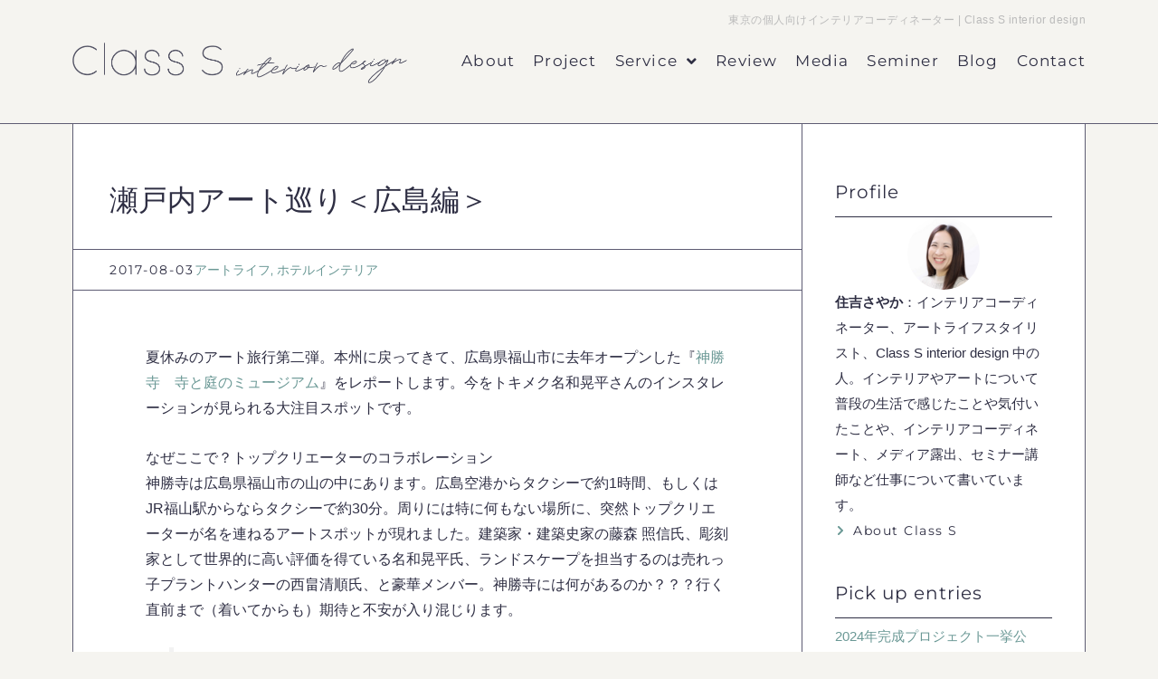

--- FILE ---
content_type: text/html; charset=UTF-8
request_url: https://class-s.jp/hiroshima/
body_size: 53904
content:
<!DOCTYPE html>
<html lang="ja">
<head>
<meta charset="UTF-8">
<meta name="viewport" content="width=device-width, initial-scale=1">
	<link rel="profile" href="https://gmpg.org/xfn/11"> 
	<meta name='robots' content='index, follow, max-image-preview:large, max-snippet:-1, max-video-preview:-1' />

	<!-- This site is optimized with the Yoast SEO plugin v26.6 - https://yoast.com/wordpress/plugins/seo/ -->
	<title>瀬戸内アート巡り＜広島編＞ | Class S interior design</title>
	<link rel="canonical" href="https://class-s.jp/hiroshima/" />
	<meta property="og:locale" content="ja_JP" />
	<meta property="og:type" content="article" />
	<meta property="og:title" content="瀬戸内アート巡り＜広島編＞ | Class S interior design" />
	<meta property="og:description" content="夏休みのアート旅行第二弾。本州に戻ってき [&hellip;]" />
	<meta property="og:url" content="https://class-s.jp/hiroshima/" />
	<meta property="og:site_name" content="Class S interior design" />
	<meta property="article:publisher" content="https://www.facebook.com/class.s.interior/" />
	<meta property="article:author" content="https://www.facebook.com/class.s.interior/" />
	<meta property="article:published_time" content="2017-08-03T05:43:29+00:00" />
	<meta property="article:modified_time" content="2018-08-12T06:55:21+00:00" />
	<meta property="og:image" content="https://class-s.jp/wp-content/uploads/2017/08/tera01.jpg" />
	<meta name="author" content="Sayaka Sumiyoshi" />
	<meta name="twitter:card" content="summary_large_image" />
	<meta name="twitter:label1" content="執筆者" />
	<meta name="twitter:data1" content="Sayaka Sumiyoshi" />
	<script type="application/ld+json" class="yoast-schema-graph">{"@context":"https://schema.org","@graph":[{"@type":"Article","@id":"https://class-s.jp/hiroshima/#article","isPartOf":{"@id":"https://class-s.jp/hiroshima/"},"author":{"name":"Sayaka Sumiyoshi","@id":"https://class-s.jp/#/schema/person/af709e0507e5924dae516b434ef012ea"},"headline":"瀬戸内アート巡り＜広島編＞","datePublished":"2017-08-03T05:43:29+00:00","dateModified":"2018-08-12T06:55:21+00:00","mainEntityOfPage":{"@id":"https://class-s.jp/hiroshima/"},"wordCount":62,"publisher":{"@id":"https://class-s.jp/#/schema/person/af709e0507e5924dae516b434ef012ea"},"image":{"@id":"https://class-s.jp/hiroshima/#primaryimage"},"thumbnailUrl":"https://class-s.jp/wp-content/uploads/2017/08/tera01.jpg","articleSection":["アートライフ","ホテルインテリア"],"inLanguage":"ja"},{"@type":"WebPage","@id":"https://class-s.jp/hiroshima/","url":"https://class-s.jp/hiroshima/","name":"瀬戸内アート巡り＜広島編＞ | Class S interior design","isPartOf":{"@id":"https://class-s.jp/#website"},"primaryImageOfPage":{"@id":"https://class-s.jp/hiroshima/#primaryimage"},"image":{"@id":"https://class-s.jp/hiroshima/#primaryimage"},"thumbnailUrl":"https://class-s.jp/wp-content/uploads/2017/08/tera01.jpg","datePublished":"2017-08-03T05:43:29+00:00","dateModified":"2018-08-12T06:55:21+00:00","breadcrumb":{"@id":"https://class-s.jp/hiroshima/#breadcrumb"},"inLanguage":"ja","potentialAction":[{"@type":"ReadAction","target":["https://class-s.jp/hiroshima/"]}]},{"@type":"ImageObject","inLanguage":"ja","@id":"https://class-s.jp/hiroshima/#primaryimage","url":"https://class-s.jp/wp-content/uploads/2017/08/tera01.jpg","contentUrl":"https://class-s.jp/wp-content/uploads/2017/08/tera01.jpg","width":500,"height":332},{"@type":"BreadcrumbList","@id":"https://class-s.jp/hiroshima/#breadcrumb","itemListElement":[{"@type":"ListItem","position":1,"name":"HOME","item":"https://class-s.jp/"},{"@type":"ListItem","position":2,"name":"Blog","item":"https://class-s.jp/blog/"},{"@type":"ListItem","position":3,"name":"瀬戸内アート巡り＜広島編＞"}]},{"@type":"WebSite","@id":"https://class-s.jp/#website","url":"https://class-s.jp/","name":"Class S interior design","description":"好きなインテリアがあっても無くても大丈夫！そのまま暮らせるトータルコーディネートであなたの希望を叶えます。Class S interior design　住吉さやか、インテリアコーディネーター、アートライフスタイリスト","publisher":{"@id":"https://class-s.jp/#/schema/person/af709e0507e5924dae516b434ef012ea"},"potentialAction":[{"@type":"SearchAction","target":{"@type":"EntryPoint","urlTemplate":"https://class-s.jp/?s={search_term_string}"},"query-input":{"@type":"PropertyValueSpecification","valueRequired":true,"valueName":"search_term_string"}}],"inLanguage":"ja"},{"@type":["Person","Organization"],"@id":"https://class-s.jp/#/schema/person/af709e0507e5924dae516b434ef012ea","name":"Sayaka Sumiyoshi","image":{"@type":"ImageObject","inLanguage":"ja","@id":"https://class-s.jp/#/schema/person/image/","url":"https://class-s.jp/wp-content/uploads/2024/03/LOGO_01.png","contentUrl":"https://class-s.jp/wp-content/uploads/2024/03/LOGO_01.png","width":735,"height":89,"caption":"Sayaka Sumiyoshi"},"logo":{"@id":"https://class-s.jp/#/schema/person/image/"},"sameAs":["https://class-s.jp/","https://www.facebook.com/class.s.interior/","https://www.instagram.com/class_s_interior_design/","https://www.pinterest.jp/Sumiyoshi_ClassS_Interior/"]}]}</script>
	<!-- / Yoast SEO plugin. -->


<style id='wp-img-auto-sizes-contain-inline-css'>
img:is([sizes=auto i],[sizes^="auto," i]){contain-intrinsic-size:3000px 1500px}
/*# sourceURL=wp-img-auto-sizes-contain-inline-css */
</style>
<link rel='stylesheet' id='jet-menu-astra-css' href='https://class-s.jp/wp-content/plugins/jet-menu/integration/themes/astra/assets/css/style.css?ver=2.4.18' media='all' />
<link rel='stylesheet' id='astra-theme-css-css' href='https://class-s.jp/wp-content/themes/astra/assets/css/minified/main.min.css?ver=4.11.18' media='all' />
<style id='astra-theme-css-inline-css'>
:root{--ast-post-nav-space:0;--ast-container-default-xlg-padding:2.5em;--ast-container-default-lg-padding:2.5em;--ast-container-default-slg-padding:2em;--ast-container-default-md-padding:2.5em;--ast-container-default-sm-padding:2.5em;--ast-container-default-xs-padding:2.4em;--ast-container-default-xxs-padding:1.8em;--ast-code-block-background:#ECEFF3;--ast-comment-inputs-background:#F9FAFB;--ast-normal-container-width:1140px;--ast-narrow-container-width:740px;--ast-blog-title-font-weight:600;--ast-blog-meta-weight:600;--ast-global-color-primary:var(--ast-global-color-5);--ast-global-color-secondary:var(--ast-global-color-4);--ast-global-color-alternate-background:var(--ast-global-color-7);--ast-global-color-subtle-background:var(--ast-global-color-6);--ast-bg-style-guide:var( --ast-global-color-secondary,--ast-global-color-5 );--ast-shadow-style-guide:0px 0px 4px 0 #00000057;--ast-global-dark-bg-style:#fff;--ast-global-dark-lfs:#fbfbfb;--ast-widget-bg-color:#fafafa;--ast-wc-container-head-bg-color:#fbfbfb;--ast-title-layout-bg:#eeeeee;--ast-search-border-color:#e7e7e7;--ast-lifter-hover-bg:#e6e6e6;--ast-gallery-block-color:#000;--srfm-color-input-label:var(--ast-global-color-2);}html{font-size:100%;}a{color:var(--ast-global-color-1);}a:hover,a:focus{color:var(--ast-global-color-0);}body,button,input,select,textarea,.ast-button,.ast-custom-button{font-family:-apple-system,BlinkMacSystemFont,Segoe UI,Roboto,Oxygen-Sans,Ubuntu,Cantarell,Helvetica Neue,sans-serif;font-weight:400;font-size:16px;font-size:1rem;line-height:var(--ast-body-line-height,1.8em);}blockquote{color:var(--ast-global-color-2);}p,.entry-content p{margin-bottom:1.7em;}h1,h2,h3,h4,h5,h6,.entry-content :where(h1,h2,h3,h4,h5,h6),.site-title,.site-title a{font-weight:600;line-height:1.5em;}.ast-site-identity .site-title a{color:var(--ast-global-color-2);}.site-title{font-size:26px;font-size:1.625rem;display:block;}.site-header .site-description{font-size:15px;font-size:0.9375rem;display:none;}.entry-title{font-size:20px;font-size:1.25rem;}.ast-blog-single-element.ast-taxonomy-container a{font-size:14px;font-size:0.875rem;}.ast-blog-meta-container{font-size:13px;font-size:0.8125rem;}.archive .ast-article-post .ast-article-inner,.blog .ast-article-post .ast-article-inner,.archive .ast-article-post .ast-article-inner:hover,.blog .ast-article-post .ast-article-inner:hover{border-top-left-radius:6px;border-top-right-radius:6px;border-bottom-right-radius:6px;border-bottom-left-radius:6px;overflow:hidden;}h1,.entry-content :where(h1){font-size:36px;font-size:2.25rem;font-weight:600;line-height:1.5em;}h2,.entry-content :where(h2){font-size:32px;font-size:2rem;font-weight:600;line-height:1.5em;}h3,.entry-content :where(h3){font-size:22px;font-size:1.375rem;font-weight:600;line-height:1.5em;}h4,.entry-content :where(h4){font-size:21px;font-size:1.3125rem;line-height:1.5em;font-weight:600;letter-spacing:1;}h5,.entry-content :where(h5){font-size:16px;font-size:1rem;font-weight:600;}h6,.entry-content :where(h6){font-size:16px;font-size:1rem;font-weight:600;}::selection{background-color:var(--ast-global-color-0);color:#000000;}body,h1,h2,h3,h4,h5,h6,.entry-title a,.entry-content :where(h1,h2,h3,h4,h5,h6){color:var(--ast-global-color-2);}.tagcloud a:hover,.tagcloud a:focus,.tagcloud a.current-item{color:#000000;border-color:var(--ast-global-color-1);background-color:var(--ast-global-color-1);}input:focus,input[type="text"]:focus,input[type="email"]:focus,input[type="url"]:focus,input[type="password"]:focus,input[type="reset"]:focus,input[type="search"]:focus,textarea:focus{border-color:var(--ast-global-color-1);}input[type="radio"]:checked,input[type=reset],input[type="checkbox"]:checked,input[type="checkbox"]:hover:checked,input[type="checkbox"]:focus:checked,input[type=range]::-webkit-slider-thumb{border-color:var(--ast-global-color-1);background-color:var(--ast-global-color-1);box-shadow:none;}.site-footer a:hover + .post-count,.site-footer a:focus + .post-count{background:var(--ast-global-color-1);border-color:var(--ast-global-color-1);}.single .nav-links .nav-previous,.single .nav-links .nav-next{color:var(--ast-global-color-1);}.entry-meta,.entry-meta *{line-height:1.45;color:var(--ast-global-color-1);font-weight:600;}.entry-meta a:not(.ast-button):hover,.entry-meta a:not(.ast-button):hover *,.entry-meta a:not(.ast-button):focus,.entry-meta a:not(.ast-button):focus *,.page-links > .page-link,.page-links .page-link:hover,.post-navigation a:hover{color:var(--ast-global-color-0);}#cat option,.secondary .calendar_wrap thead a,.secondary .calendar_wrap thead a:visited{color:var(--ast-global-color-1);}.secondary .calendar_wrap #today,.ast-progress-val span{background:var(--ast-global-color-1);}.secondary a:hover + .post-count,.secondary a:focus + .post-count{background:var(--ast-global-color-1);border-color:var(--ast-global-color-1);}.calendar_wrap #today > a{color:#000000;}.page-links .page-link,.single .post-navigation a{color:var(--ast-global-color-2);}.ast-search-menu-icon .search-form button.search-submit{padding:0 4px;}.ast-search-menu-icon form.search-form{padding-right:0;}.ast-search-menu-icon.slide-search input.search-field{width:0;}.ast-header-search .ast-search-menu-icon.ast-dropdown-active .search-form,.ast-header-search .ast-search-menu-icon.ast-dropdown-active .search-field:focus{transition:all 0.2s;}.search-form input.search-field:focus{outline:none;}.ast-search-menu-icon .search-form button.search-submit:focus,.ast-theme-transparent-header .ast-header-search .ast-dropdown-active .ast-icon,.ast-theme-transparent-header .ast-inline-search .search-field:focus .ast-icon{color:var(--ast-global-color-1);}.ast-header-search .slide-search .search-form{border:2px solid var(--ast-global-color-0);}.ast-header-search .slide-search .search-field{background-color:(--ast-global-dark-bg-style);}.ast-archive-title{color:var(--ast-global-color-2);}.widget-title,.widget .wp-block-heading{font-size:22px;font-size:1.375rem;color:var(--ast-global-color-2);}.ast-single-post .entry-content a,.ast-comment-content a:not(.ast-comment-edit-reply-wrap a){text-decoration:underline;}.ast-single-post .elementor-widget-button .elementor-button,.ast-single-post .entry-content .uagb-tab a,.ast-single-post .entry-content .uagb-ifb-cta a,.ast-single-post .entry-content .uabb-module-content a,.ast-single-post .entry-content .uagb-post-grid a,.ast-single-post .entry-content .uagb-timeline a,.ast-single-post .entry-content .uagb-toc__wrap a,.ast-single-post .entry-content .uagb-taxomony-box a,.entry-content .wp-block-latest-posts > li > a,.ast-single-post .entry-content .wp-block-file__button,a.ast-post-filter-single,.ast-single-post .ast-comment-content .comment-reply-link,.ast-single-post .ast-comment-content .comment-edit-link{text-decoration:none;}.ast-search-menu-icon.slide-search a:focus-visible:focus-visible,.astra-search-icon:focus-visible,#close:focus-visible,a:focus-visible,.ast-menu-toggle:focus-visible,.site .skip-link:focus-visible,.wp-block-loginout input:focus-visible,.wp-block-search.wp-block-search__button-inside .wp-block-search__inside-wrapper,.ast-header-navigation-arrow:focus-visible,.ast-orders-table__row .ast-orders-table__cell:focus-visible,a#ast-apply-coupon:focus-visible,#ast-apply-coupon:focus-visible,#close:focus-visible,.button.search-submit:focus-visible,#search_submit:focus,.normal-search:focus-visible,.ast-header-account-wrap:focus-visible,.astra-cart-drawer-close:focus,.ast-single-variation:focus,.ast-button:focus{outline-style:dotted;outline-color:inherit;outline-width:thin;}input:focus,input[type="text"]:focus,input[type="email"]:focus,input[type="url"]:focus,input[type="password"]:focus,input[type="reset"]:focus,input[type="search"]:focus,input[type="number"]:focus,textarea:focus,.wp-block-search__input:focus,[data-section="section-header-mobile-trigger"] .ast-button-wrap .ast-mobile-menu-trigger-minimal:focus,.ast-mobile-popup-drawer.active .menu-toggle-close:focus,#ast-scroll-top:focus,#coupon_code:focus,#ast-coupon-code:focus{border-style:dotted;border-color:inherit;border-width:thin;}input{outline:none;}.ast-logo-title-inline .site-logo-img{padding-right:1em;}.site-logo-img img{ transition:all 0.2s linear;}body .ast-oembed-container *{position:absolute;top:0;width:100%;height:100%;left:0;}body .wp-block-embed-pocket-casts .ast-oembed-container *{position:unset;}.ast-single-post-featured-section + article {margin-top: 2em;}.site-content .ast-single-post-featured-section img {width: 100%;overflow: hidden;object-fit: cover;}.ast-separate-container .site-content .ast-single-post-featured-section + article {margin-top: -80px;z-index: 9;position: relative;border-radius: 4px;}@media (min-width: 922px) {.ast-no-sidebar .site-content .ast-article-image-container--wide {margin-left: -120px;margin-right: -120px;max-width: unset;width: unset;}.ast-left-sidebar .site-content .ast-article-image-container--wide,.ast-right-sidebar .site-content .ast-article-image-container--wide {margin-left: -10px;margin-right: -10px;}.site-content .ast-article-image-container--full {margin-left: calc( -50vw + 50%);margin-right: calc( -50vw + 50%);max-width: 100vw;width: 100vw;}.ast-left-sidebar .site-content .ast-article-image-container--full,.ast-right-sidebar .site-content .ast-article-image-container--full {margin-left: -10px;margin-right: -10px;max-width: inherit;width: auto;}}.site > .ast-single-related-posts-container {margin-top: 0;}@media (min-width: 922px) {.ast-desktop .ast-container--narrow {max-width: var(--ast-narrow-container-width);margin: 0 auto;}}.ast-page-builder-template .hentry {margin: 0;}.ast-page-builder-template .site-content > .ast-container {max-width: 100%;padding: 0;}.ast-page-builder-template .site .site-content #primary {padding: 0;margin: 0;}.ast-page-builder-template .no-results {text-align: center;margin: 4em auto;}.ast-page-builder-template .ast-pagination {padding: 2em;}.ast-page-builder-template .entry-header.ast-no-title.ast-no-thumbnail {margin-top: 0;}.ast-page-builder-template .entry-header.ast-header-without-markup {margin-top: 0;margin-bottom: 0;}.ast-page-builder-template .entry-header.ast-no-title.ast-no-meta {margin-bottom: 0;}.ast-page-builder-template.single .post-navigation {padding-bottom: 2em;}.ast-page-builder-template.single-post .site-content > .ast-container {max-width: 100%;}.ast-page-builder-template .entry-header {margin-top: 2em;margin-left: auto;margin-right: auto;}.ast-single-post.ast-page-builder-template .site-main > article,.ast-page-builder-template .post-navigation {padding-top: 2em;padding-left: 20px;padding-right: 20px;}.ast-page-builder-template .ast-archive-description {margin: 2em auto 0;padding-left: 20px;padding-right: 20px;}.ast-page-builder-template .ast-row {margin-left: 0;margin-right: 0;}.single.ast-page-builder-template .entry-header + .entry-content,.single.ast-page-builder-template .ast-single-entry-banner + .site-content article .entry-content {margin-bottom: 2em;}@media(min-width: 921px) {.ast-page-builder-template.archive.ast-right-sidebar .ast-row article,.ast-page-builder-template.archive.ast-left-sidebar .ast-row article {padding-left: 0;padding-right: 0;}}input[type="text"],input[type="number"],input[type="email"],input[type="url"],input[type="password"],input[type="search"],input[type=reset],input[type=tel],input[type=date],select,textarea{font-size:16px;font-style:normal;font-weight:400;line-height:24px;width:100%;padding:12px 16px;border-radius:4px;box-shadow:0px 1px 2px 0px rgba(0,0,0,0.05);color:var(--ast-form-input-text,#475569);}input[type="text"],input[type="number"],input[type="email"],input[type="url"],input[type="password"],input[type="search"],input[type=reset],input[type=tel],input[type=date],select{height:40px;}input[type="date"]{border-width:1px;border-style:solid;border-color:var(--ast-border-color);background:var( --ast-global-color-secondary,--ast-global-color-5 );}input[type="text"]:focus,input[type="number"]:focus,input[type="email"]:focus,input[type="url"]:focus,input[type="password"]:focus,input[type="search"]:focus,input[type=reset]:focus,input[type="tel"]:focus,input[type="date"]:focus,select:focus,textarea:focus{border-color:#046BD2;box-shadow:none;outline:none;color:var(--ast-form-input-focus-text,#475569);}label,legend{color:#111827;font-size:14px;font-style:normal;font-weight:500;line-height:20px;}select{padding:6px 10px;}fieldset{padding:30px;border-radius:4px;}button,.ast-button,.button,input[type="button"],input[type="reset"],input[type="submit"]{border-radius:4px;box-shadow:0px 1px 2px 0px rgba(0,0,0,0.05);}:root{--ast-comment-inputs-background:#FFF;}::placeholder{color:var(--ast-form-field-color,#9CA3AF);}::-ms-input-placeholder{color:var(--ast-form-field-color,#9CA3AF);}.wpcf7 input.wpcf7-form-control:not([type=submit]),.wpcf7 textarea.wpcf7-form-control{padding:12px 16px;}.wpcf7 select.wpcf7-form-control{padding:6px 10px;}.wpcf7 input.wpcf7-form-control:not([type=submit]):focus,.wpcf7 select.wpcf7-form-control:focus,.wpcf7 textarea.wpcf7-form-control:focus{border-style:disable;border-color:#046BD2;border-width:thin;box-shadow:none;outline:none;color:var(--ast-form-input-focus-text,#475569);}.wpcf7 .wpcf7-not-valid-tip{color:#DC2626;font-size:14px;font-weight:400;line-height:20px;margin-top:8px;}.wpcf7 input[type=file].wpcf7-form-control{font-size:16px;font-style:normal;font-weight:400;line-height:24px;width:100%;padding:12px 16px;border-radius:4px;box-shadow:0px 1px 2px 0px rgba(0,0,0,0.05);color:var(--ast-form-input-text,#475569);}@media (max-width:921.9px){#ast-desktop-header{display:none;}}@media (min-width:922px){#ast-mobile-header{display:none;}}.wp-block-buttons.aligncenter{justify-content:center;}@media (max-width:921px){.ast-theme-transparent-header #primary,.ast-theme-transparent-header #secondary{padding:0;}}@media (max-width:921px){.ast-plain-container.ast-no-sidebar #primary{padding:0;}}.ast-plain-container.ast-no-sidebar #primary{margin-top:0;margin-bottom:0;}@media (min-width:1200px){.ast-plain-container.ast-no-sidebar #primary{margin-top:60px;margin-bottom:60px;}}.wp-block-button.is-style-outline .wp-block-button__link{border-color:var(--ast-global-color-0);}div.wp-block-button.is-style-outline > .wp-block-button__link:not(.has-text-color),div.wp-block-button.wp-block-button__link.is-style-outline:not(.has-text-color){color:var(--ast-global-color-0);}.wp-block-button.is-style-outline .wp-block-button__link:hover,.wp-block-buttons .wp-block-button.is-style-outline .wp-block-button__link:focus,.wp-block-buttons .wp-block-button.is-style-outline > .wp-block-button__link:not(.has-text-color):hover,.wp-block-buttons .wp-block-button.wp-block-button__link.is-style-outline:not(.has-text-color):hover{color:#000000;background-color:var(--ast-global-color-0);border-color:var(--ast-global-color-0);}.post-page-numbers.current .page-link,.ast-pagination .page-numbers.current{color:#000000;border-color:var(--ast-global-color-0);background-color:var(--ast-global-color-0);}.wp-block-buttons .wp-block-button.is-style-outline .wp-block-button__link.wp-element-button,.ast-outline-button,.wp-block-uagb-buttons-child .uagb-buttons-repeater.ast-outline-button{border-color:var(--ast-global-color-0);font-family:inherit;font-weight:500;font-size:16px;font-size:1rem;line-height:1em;padding-top:13px;padding-right:30px;padding-bottom:13px;padding-left:30px;}.wp-block-buttons .wp-block-button.is-style-outline > .wp-block-button__link:not(.has-text-color),.wp-block-buttons .wp-block-button.wp-block-button__link.is-style-outline:not(.has-text-color),.ast-outline-button{color:var(--ast-global-color-0);}.wp-block-button.is-style-outline .wp-block-button__link:hover,.wp-block-buttons .wp-block-button.is-style-outline .wp-block-button__link:focus,.wp-block-buttons .wp-block-button.is-style-outline > .wp-block-button__link:not(.has-text-color):hover,.wp-block-buttons .wp-block-button.wp-block-button__link.is-style-outline:not(.has-text-color):hover,.ast-outline-button:hover,.ast-outline-button:focus,.wp-block-uagb-buttons-child .uagb-buttons-repeater.ast-outline-button:hover,.wp-block-uagb-buttons-child .uagb-buttons-repeater.ast-outline-button:focus{color:#000000;background-color:var(--ast-global-color-0);border-color:var(--ast-global-color-0);}.ast-single-post .entry-content a.ast-outline-button,.ast-single-post .entry-content .is-style-outline>.wp-block-button__link{text-decoration:none;}.wp-block-button .wp-block-button__link.wp-element-button.is-style-outline:not(.has-background),.wp-block-button.is-style-outline>.wp-block-button__link.wp-element-button:not(.has-background),.ast-outline-button{background-color:transparent;}.uagb-buttons-repeater.ast-outline-button{border-radius:9999px;}@media (max-width:921px){.wp-block-buttons .wp-block-button.is-style-outline .wp-block-button__link.wp-element-button,.ast-outline-button,.wp-block-uagb-buttons-child .uagb-buttons-repeater.ast-outline-button{padding-top:12px;padding-right:28px;padding-bottom:12px;padding-left:28px;}}@media (max-width:544px){.wp-block-buttons .wp-block-button.is-style-outline .wp-block-button__link.wp-element-button,.ast-outline-button,.wp-block-uagb-buttons-child .uagb-buttons-repeater.ast-outline-button{padding-top:10px;padding-right:24px;padding-bottom:10px;padding-left:24px;}}.entry-content[data-ast-blocks-layout] > figure{margin-bottom:1em;}h1.widget-title{font-weight:600;}h2.widget-title{font-weight:600;}h3.widget-title{font-weight:600;}.elementor-widget-container .elementor-loop-container .e-loop-item[data-elementor-type="loop-item"]{width:100%;} .content-area .elementor-widget-theme-post-content h1,.content-area .elementor-widget-theme-post-content h2,.content-area .elementor-widget-theme-post-content h3,.content-area .elementor-widget-theme-post-content h4,.content-area .elementor-widget-theme-post-content h5,.content-area .elementor-widget-theme-post-content h6{margin-top:1.5em;margin-bottom:calc(0.3em + 10px);}#page{display:flex;flex-direction:column;min-height:100vh;}.ast-404-layout-1 h1.page-title{color:var(--ast-global-color-2);}.single .post-navigation a{line-height:1em;height:inherit;}.error-404 .page-sub-title{font-size:1.5rem;font-weight:inherit;}.search .site-content .content-area .search-form{margin-bottom:0;}#page .site-content{flex-grow:1;}.widget{margin-bottom:1.25em;}#secondary li{line-height:1.5em;}#secondary .wp-block-group h2{margin-bottom:0.7em;}#secondary h2{font-size:1.7rem;}.ast-separate-container .ast-article-post,.ast-separate-container .ast-article-single,.ast-separate-container .comment-respond{padding:2.5em;}.ast-separate-container .ast-article-single .ast-article-single{padding:0;}.ast-article-single .wp-block-post-template-is-layout-grid{padding-left:0;}.ast-separate-container .comments-title,.ast-narrow-container .comments-title{padding:1.5em 2em;}.ast-page-builder-template .comment-form-textarea,.ast-comment-formwrap .ast-grid-common-col{padding:0;}.ast-comment-formwrap{padding:0;display:inline-flex;column-gap:20px;width:100%;margin-left:0;margin-right:0;}.comments-area textarea#comment:focus,.comments-area textarea#comment:active,.comments-area .ast-comment-formwrap input[type="text"]:focus,.comments-area .ast-comment-formwrap input[type="text"]:active {box-shadow:none;outline:none;}.archive.ast-page-builder-template .entry-header{margin-top:2em;}.ast-page-builder-template .ast-comment-formwrap{width:100%;}.entry-title{margin-bottom:0.6em;}.ast-archive-description p{font-size:inherit;font-weight:inherit;line-height:inherit;}.ast-article-single figure,.ast-article-single img:not(figure img){box-shadow:0 0 30px 0 rgba(0,0,0,.15);-webkit-box-shadow:0 0 30px 0 rgba(0,0,0,.15);-moz-box-shadow:0 0 30px 0 rgba(0,0,0,.15);}.ast-separate-container .ast-comment-list li.depth-1,.hentry{margin-bottom:1.5em;}.site-content section.ast-archive-description{margin-bottom:2em;}@media (min-width:921px){.ast-left-sidebar.ast-page-builder-template #secondary,.archive.ast-right-sidebar.ast-page-builder-template .site-main{padding-left:20px;padding-right:20px;}}@media (max-width:544px){.ast-comment-formwrap.ast-row{column-gap:10px;display:inline-block;}#ast-commentform .ast-grid-common-col{position:relative;width:100%;}}@media (min-width:1201px){.ast-separate-container .ast-article-post,.ast-separate-container .ast-article-single,.ast-separate-container .ast-author-box,.ast-separate-container .ast-404-layout-1,.ast-separate-container .no-results{padding:2.5em;}} .content-area .elementor-widget-theme-post-content h1,.content-area .elementor-widget-theme-post-content h2,.content-area .elementor-widget-theme-post-content h3,.content-area .elementor-widget-theme-post-content h4,.content-area .elementor-widget-theme-post-content h5,.content-area .elementor-widget-theme-post-content h6{margin-top:1.5em;margin-bottom:calc(0.3em + 10px);}.elementor-loop-container .e-loop-item,.elementor-loop-container .ast-separate-container .ast-article-post,.elementor-loop-container .ast-separate-container .ast-article-single,.elementor-loop-container .ast-separate-container .comment-respond{padding:0px;}@media (max-width:921px){.ast-left-sidebar #content > .ast-container{display:flex;flex-direction:column-reverse;width:100%;}}@media (min-width:922px){.ast-separate-container.ast-right-sidebar #primary,.ast-separate-container.ast-left-sidebar #primary{border:0;}.search-no-results.ast-separate-container #primary{margin-bottom:4em;}}.elementor-widget-button .elementor-button{border-style:solid;text-decoration:none;border-top-width:0;border-right-width:0;border-left-width:0;border-bottom-width:0;}body .elementor-button.elementor-size-sm,body .elementor-button.elementor-size-xs,body .elementor-button.elementor-size-md,body .elementor-button.elementor-size-lg,body .elementor-button.elementor-size-xl,body .elementor-button{padding-top:15px;padding-right:30px;padding-bottom:15px;padding-left:30px;}@media (max-width:921px){.elementor-widget-button .elementor-button.elementor-size-sm,.elementor-widget-button .elementor-button.elementor-size-xs,.elementor-widget-button .elementor-button.elementor-size-md,.elementor-widget-button .elementor-button.elementor-size-lg,.elementor-widget-button .elementor-button.elementor-size-xl,.elementor-widget-button .elementor-button{padding-top:14px;padding-right:28px;padding-bottom:14px;padding-left:28px;}}@media (max-width:544px){.elementor-widget-button .elementor-button.elementor-size-sm,.elementor-widget-button .elementor-button.elementor-size-xs,.elementor-widget-button .elementor-button.elementor-size-md,.elementor-widget-button .elementor-button.elementor-size-lg,.elementor-widget-button .elementor-button.elementor-size-xl,.elementor-widget-button .elementor-button{padding-top:12px;padding-right:24px;padding-bottom:12px;padding-left:24px;}}.wp-block-button .wp-block-button__link{color:#000000;}.elementor-widget-button .elementor-button{font-weight:500;font-size:16px;font-size:1rem;line-height:1em;}body .elementor-button.elementor-size-sm,body .elementor-button.elementor-size-xs,body .elementor-button.elementor-size-md,body .elementor-button.elementor-size-lg,body .elementor-button.elementor-size-xl,body .elementor-button{font-size:16px;font-size:1rem;}.wp-block-button .wp-block-button__link:hover,.wp-block-button .wp-block-button__link:focus{color:#000000;background-color:var(--ast-global-color-0);border-color:var(--ast-global-color-0);}.elementor-widget-heading h1.elementor-heading-title{line-height:1.5em;}.elementor-widget-heading h2.elementor-heading-title{line-height:1.5em;}.elementor-widget-heading h3.elementor-heading-title{line-height:1.5em;}.elementor-widget-heading h4.elementor-heading-title{line-height:1.5em;}.wp-block-button .wp-block-button__link,.wp-block-search .wp-block-search__button,body .wp-block-file .wp-block-file__button{border-color:var(--ast-global-color-0);background-color:var(--ast-global-color-0);color:#000000;font-family:inherit;font-weight:500;line-height:1em;font-size:16px;font-size:1rem;padding-top:15px;padding-right:30px;padding-bottom:15px;padding-left:30px;}.ast-single-post .entry-content .wp-block-button .wp-block-button__link,.ast-single-post .entry-content .wp-block-search .wp-block-search__button,body .entry-content .wp-block-file .wp-block-file__button{text-decoration:none;}@media (max-width:921px){.wp-block-button .wp-block-button__link,.wp-block-search .wp-block-search__button,body .wp-block-file .wp-block-file__button{padding-top:14px;padding-right:28px;padding-bottom:14px;padding-left:28px;}}@media (max-width:544px){.wp-block-button .wp-block-button__link,.wp-block-search .wp-block-search__button,body .wp-block-file .wp-block-file__button{padding-top:12px;padding-right:24px;padding-bottom:12px;padding-left:24px;}}.menu-toggle,button,.ast-button,.ast-custom-button,.button,input#submit,input[type="button"],input[type="submit"],input[type="reset"],#comments .submit,.search .search-submit,form[CLASS*="wp-block-search__"].wp-block-search .wp-block-search__inside-wrapper .wp-block-search__button,body .wp-block-file .wp-block-file__button,.search .search-submit{border-style:solid;border-top-width:0;border-right-width:0;border-left-width:0;border-bottom-width:0;color:#000000;border-color:var(--ast-global-color-0);background-color:var(--ast-global-color-0);padding-top:15px;padding-right:30px;padding-bottom:15px;padding-left:30px;font-family:inherit;font-weight:500;font-size:16px;font-size:1rem;line-height:1em;}button:focus,.menu-toggle:hover,button:hover,.ast-button:hover,.ast-custom-button:hover .button:hover,.ast-custom-button:hover ,input[type=reset]:hover,input[type=reset]:focus,input#submit:hover,input#submit:focus,input[type="button"]:hover,input[type="button"]:focus,input[type="submit"]:hover,input[type="submit"]:focus,form[CLASS*="wp-block-search__"].wp-block-search .wp-block-search__inside-wrapper .wp-block-search__button:hover,form[CLASS*="wp-block-search__"].wp-block-search .wp-block-search__inside-wrapper .wp-block-search__button:focus,body .wp-block-file .wp-block-file__button:hover,body .wp-block-file .wp-block-file__button:focus{color:#000000;background-color:var(--ast-global-color-0);border-color:var(--ast-global-color-0);}form[CLASS*="wp-block-search__"].wp-block-search .wp-block-search__inside-wrapper .wp-block-search__button.has-icon{padding-top:calc(15px - 3px);padding-right:calc(30px - 3px);padding-bottom:calc(15px - 3px);padding-left:calc(30px - 3px);}@media (max-width:921px){.menu-toggle,button,.ast-button,.ast-custom-button,.button,input#submit,input[type="button"],input[type="submit"],input[type="reset"],#comments .submit,.search .search-submit,form[CLASS*="wp-block-search__"].wp-block-search .wp-block-search__inside-wrapper .wp-block-search__button,body .wp-block-file .wp-block-file__button,.search .search-submit{padding-top:14px;padding-right:28px;padding-bottom:14px;padding-left:28px;}}@media (max-width:544px){.menu-toggle,button,.ast-button,.ast-custom-button,.button,input#submit,input[type="button"],input[type="submit"],input[type="reset"],#comments .submit,.search .search-submit,form[CLASS*="wp-block-search__"].wp-block-search .wp-block-search__inside-wrapper .wp-block-search__button,body .wp-block-file .wp-block-file__button,.search .search-submit{padding-top:12px;padding-right:24px;padding-bottom:12px;padding-left:24px;}}@media (max-width:921px){.ast-mobile-header-stack .main-header-bar .ast-search-menu-icon{display:inline-block;}.ast-header-break-point.ast-header-custom-item-outside .ast-mobile-header-stack .main-header-bar .ast-search-icon{margin:0;}.ast-comment-avatar-wrap img{max-width:2.5em;}.ast-comment-meta{padding:0 1.8888em 1.3333em;}}@media (min-width:544px){.ast-container{max-width:100%;}}@media (max-width:544px){.ast-separate-container .ast-article-post,.ast-separate-container .ast-article-single,.ast-separate-container .comments-title,.ast-separate-container .ast-archive-description{padding:1.5em 1em;}.ast-separate-container #content .ast-container{padding-left:0.54em;padding-right:0.54em;}.ast-separate-container .ast-comment-list .bypostauthor{padding:.5em;}.ast-search-menu-icon.ast-dropdown-active .search-field{width:170px;}} #ast-mobile-header .ast-site-header-cart-li a{pointer-events:none;}@media (min-width:545px){.ast-page-builder-template .comments-area,.single.ast-page-builder-template .entry-header,.single.ast-page-builder-template .post-navigation,.single.ast-page-builder-template .ast-single-related-posts-container{max-width:1180px;margin-left:auto;margin-right:auto;}}.ast-separate-container{background-color:var(--ast-global-color-3);background-image:none;}@media (max-width:921px){.widget-title{font-size:21px;font-size:1.4rem;}body,button,input,select,textarea,.ast-button,.ast-custom-button{font-size:15px;font-size:0.9375rem;}#secondary,#secondary button,#secondary input,#secondary select,#secondary textarea{font-size:15px;font-size:0.9375rem;}.site-title{display:block;}.site-header .site-description{display:none;}h1,.entry-content :where(h1){font-size:30px;}h2,.entry-content :where(h2){font-size:26px;}h3,.entry-content :where(h3){font-size:20px;}h4,.entry-content :where(h4){font-size:19px;font-size:1.1875rem;}}@media (max-width:544px){.widget-title{font-size:20px;font-size:1.4285714285714rem;}body,button,input,select,textarea,.ast-button,.ast-custom-button{font-size:14px;font-size:0.875rem;}#secondary,#secondary button,#secondary input,#secondary select,#secondary textarea{font-size:14px;font-size:0.875rem;}.site-title{display:block;}.site-header .site-description{display:none;}h1,.entry-content :where(h1){font-size:30px;}h2,.entry-content :where(h2){font-size:22px;}h3,.entry-content :where(h3){font-size:17px;}h4,.entry-content :where(h4){font-size:16px;font-size:1rem;}}@media (max-width:544px){html{font-size:100%;}}@media (min-width:922px){.ast-container{max-width:1180px;}}@media (min-width:922px){.site-content .ast-container{display:flex;}}@media (max-width:921px){.site-content .ast-container{flex-direction:column;}}@media (min-width:922px){.main-header-menu .sub-menu .menu-item.ast-left-align-sub-menu:hover > .sub-menu,.main-header-menu .sub-menu .menu-item.ast-left-align-sub-menu.focus > .sub-menu{margin-left:-0px;}}.entry-content li > p{margin-bottom:0;}.site .comments-area{padding-bottom:2em;margin-top:2em;}.wp-block-file {display: flex;align-items: center;flex-wrap: wrap;justify-content: space-between;}.wp-block-pullquote {border: none;}.wp-block-pullquote blockquote::before {content: "\201D";font-family: "Helvetica",sans-serif;display: flex;transform: rotate( 180deg );font-size: 6rem;font-style: normal;line-height: 1;font-weight: bold;align-items: center;justify-content: center;}.has-text-align-right > blockquote::before {justify-content: flex-start;}.has-text-align-left > blockquote::before {justify-content: flex-end;}figure.wp-block-pullquote.is-style-solid-color blockquote {max-width: 100%;text-align: inherit;}:root {--wp--custom--ast-default-block-top-padding: 3em;--wp--custom--ast-default-block-right-padding: 3em;--wp--custom--ast-default-block-bottom-padding: 3em;--wp--custom--ast-default-block-left-padding: 3em;--wp--custom--ast-container-width: 1140px;--wp--custom--ast-content-width-size: 1140px;--wp--custom--ast-wide-width-size: calc(1140px + var(--wp--custom--ast-default-block-left-padding) + var(--wp--custom--ast-default-block-right-padding));}.ast-narrow-container {--wp--custom--ast-content-width-size: 740px;--wp--custom--ast-wide-width-size: 740px;}@media(max-width: 921px) {:root {--wp--custom--ast-default-block-top-padding: 3em;--wp--custom--ast-default-block-right-padding: 2em;--wp--custom--ast-default-block-bottom-padding: 3em;--wp--custom--ast-default-block-left-padding: 2em;}}@media(max-width: 544px) {:root {--wp--custom--ast-default-block-top-padding: 3em;--wp--custom--ast-default-block-right-padding: 1.5em;--wp--custom--ast-default-block-bottom-padding: 3em;--wp--custom--ast-default-block-left-padding: 1.5em;}}.entry-content > .wp-block-group,.entry-content > .wp-block-cover,.entry-content > .wp-block-columns {padding-top: var(--wp--custom--ast-default-block-top-padding);padding-right: var(--wp--custom--ast-default-block-right-padding);padding-bottom: var(--wp--custom--ast-default-block-bottom-padding);padding-left: var(--wp--custom--ast-default-block-left-padding);}.ast-plain-container.ast-no-sidebar .entry-content > .alignfull,.ast-page-builder-template .ast-no-sidebar .entry-content > .alignfull {margin-left: calc( -50vw + 50%);margin-right: calc( -50vw + 50%);max-width: 100vw;width: 100vw;}.ast-plain-container.ast-no-sidebar .entry-content .alignfull .alignfull,.ast-page-builder-template.ast-no-sidebar .entry-content .alignfull .alignfull,.ast-plain-container.ast-no-sidebar .entry-content .alignfull .alignwide,.ast-page-builder-template.ast-no-sidebar .entry-content .alignfull .alignwide,.ast-plain-container.ast-no-sidebar .entry-content .alignwide .alignfull,.ast-page-builder-template.ast-no-sidebar .entry-content .alignwide .alignfull,.ast-plain-container.ast-no-sidebar .entry-content .alignwide .alignwide,.ast-page-builder-template.ast-no-sidebar .entry-content .alignwide .alignwide,.ast-plain-container.ast-no-sidebar .entry-content .wp-block-column .alignfull,.ast-page-builder-template.ast-no-sidebar .entry-content .wp-block-column .alignfull,.ast-plain-container.ast-no-sidebar .entry-content .wp-block-column .alignwide,.ast-page-builder-template.ast-no-sidebar .entry-content .wp-block-column .alignwide {margin-left: auto;margin-right: auto;width: 100%;}[data-ast-blocks-layout] .wp-block-separator:not(.is-style-dots) {height: 0;}[data-ast-blocks-layout] .wp-block-separator {margin: 20px auto;}[data-ast-blocks-layout] .wp-block-separator:not(.is-style-wide):not(.is-style-dots) {max-width: 100px;}[data-ast-blocks-layout] .wp-block-separator.has-background {padding: 0;}.entry-content[data-ast-blocks-layout] > * {max-width: var(--wp--custom--ast-content-width-size);margin-left: auto;margin-right: auto;}.entry-content[data-ast-blocks-layout] > .alignwide {max-width: var(--wp--custom--ast-wide-width-size);}.entry-content[data-ast-blocks-layout] .alignfull {max-width: none;}.entry-content .wp-block-columns {margin-bottom: 0;}blockquote {margin: 1.5em;border-color: rgba(0,0,0,0.05);}.wp-block-quote:not(.has-text-align-right):not(.has-text-align-center) {border-left: 5px solid rgba(0,0,0,0.05);}.has-text-align-right > blockquote,blockquote.has-text-align-right {border-right: 5px solid rgba(0,0,0,0.05);}.has-text-align-left > blockquote,blockquote.has-text-align-left {border-left: 5px solid rgba(0,0,0,0.05);}.wp-block-site-tagline,.wp-block-latest-posts .read-more {margin-top: 15px;}.wp-block-loginout p label {display: block;}.wp-block-loginout p:not(.login-remember):not(.login-submit) input {width: 100%;}.wp-block-loginout input:focus {border-color: transparent;}.wp-block-loginout input:focus {outline: thin dotted;}.entry-content .wp-block-media-text .wp-block-media-text__content {padding: 0 0 0 8%;}.entry-content .wp-block-media-text.has-media-on-the-right .wp-block-media-text__content {padding: 0 8% 0 0;}.entry-content .wp-block-media-text.has-background .wp-block-media-text__content {padding: 8%;}.entry-content .wp-block-cover:not([class*="background-color"]):not(.has-text-color.has-link-color) .wp-block-cover__inner-container,.entry-content .wp-block-cover:not([class*="background-color"]) .wp-block-cover-image-text,.entry-content .wp-block-cover:not([class*="background-color"]) .wp-block-cover-text,.entry-content .wp-block-cover-image:not([class*="background-color"]) .wp-block-cover__inner-container,.entry-content .wp-block-cover-image:not([class*="background-color"]) .wp-block-cover-image-text,.entry-content .wp-block-cover-image:not([class*="background-color"]) .wp-block-cover-text {color: var(--ast-global-color-primary,var(--ast-global-color-5));}.wp-block-loginout .login-remember input {width: 1.1rem;height: 1.1rem;margin: 0 5px 4px 0;vertical-align: middle;}.wp-block-latest-posts > li > *:first-child,.wp-block-latest-posts:not(.is-grid) > li:first-child {margin-top: 0;}.entry-content > .wp-block-buttons,.entry-content > .wp-block-uagb-buttons {margin-bottom: 1.5em;}.wp-block-search__inside-wrapper .wp-block-search__input {padding: 0 10px;color: var(--ast-global-color-3);background: var(--ast-global-color-primary,var(--ast-global-color-5));border-color: var(--ast-border-color);}.wp-block-latest-posts .read-more {margin-bottom: 1.5em;}.wp-block-search__no-button .wp-block-search__inside-wrapper .wp-block-search__input {padding-top: 5px;padding-bottom: 5px;}.wp-block-latest-posts .wp-block-latest-posts__post-date,.wp-block-latest-posts .wp-block-latest-posts__post-author {font-size: 1rem;}.wp-block-latest-posts > li > *,.wp-block-latest-posts:not(.is-grid) > li {margin-top: 12px;margin-bottom: 12px;}.ast-page-builder-template .entry-content[data-ast-blocks-layout] > .alignwide:where(:not(.uagb-is-root-container):not(.spectra-is-root-container)) > * {max-width: var(--wp--custom--ast-wide-width-size);}.ast-page-builder-template .entry-content[data-ast-blocks-layout] > .inherit-container-width > *,.ast-page-builder-template .entry-content[data-ast-blocks-layout] > *:not(.wp-block-group):where(:not(.uagb-is-root-container):not(.spectra-is-root-container)) > *,.entry-content[data-ast-blocks-layout] > .wp-block-cover .wp-block-cover__inner-container {max-width: var(--wp--custom--ast-content-width-size) ;margin-left: auto;margin-right: auto;}.ast-page-builder-template .entry-content[data-ast-blocks-layout] > *,.ast-page-builder-template .entry-content[data-ast-blocks-layout] > .alignfull:where(:not(.wp-block-group):not(.uagb-is-root-container):not(.spectra-is-root-container)) > * {max-width: none;}.entry-content[data-ast-blocks-layout] .wp-block-cover:not(.alignleft):not(.alignright) {width: auto;}@media(max-width: 1200px) {.ast-separate-container .entry-content > .alignfull,.ast-separate-container .entry-content[data-ast-blocks-layout] > .alignwide,.ast-plain-container .entry-content[data-ast-blocks-layout] > .alignwide,.ast-plain-container .entry-content .alignfull {margin-left: calc(-1 * min(var(--ast-container-default-xlg-padding),20px)) ;margin-right: calc(-1 * min(var(--ast-container-default-xlg-padding),20px));}}@media(min-width: 1201px) {.ast-separate-container .entry-content > .alignfull {margin-left: calc(-1 * var(--ast-container-default-xlg-padding) );margin-right: calc(-1 * var(--ast-container-default-xlg-padding) );}.ast-separate-container .entry-content[data-ast-blocks-layout] > .alignwide,.ast-plain-container .entry-content[data-ast-blocks-layout] > .alignwide {margin-left: calc(-1 * var(--wp--custom--ast-default-block-left-padding) );margin-right: calc(-1 * var(--wp--custom--ast-default-block-right-padding) );}}@media(min-width: 921px) {.ast-separate-container .entry-content .wp-block-group.alignwide:not(.inherit-container-width) > :where(:not(.alignleft):not(.alignright)),.ast-plain-container .entry-content .wp-block-group.alignwide:not(.inherit-container-width) > :where(:not(.alignleft):not(.alignright)) {max-width: calc( var(--wp--custom--ast-content-width-size) + 80px );}.ast-plain-container.ast-right-sidebar .entry-content[data-ast-blocks-layout] .alignfull,.ast-plain-container.ast-left-sidebar .entry-content[data-ast-blocks-layout] .alignfull {margin-left: -60px;margin-right: -60px;}}@media(min-width: 544px) {.entry-content > .alignleft {margin-right: 20px;}.entry-content > .alignright {margin-left: 20px;}}@media (max-width:544px){.wp-block-columns .wp-block-column:not(:last-child){margin-bottom:20px;}.wp-block-latest-posts{margin:0;}}@media( max-width: 600px ) {.entry-content .wp-block-media-text .wp-block-media-text__content,.entry-content .wp-block-media-text.has-media-on-the-right .wp-block-media-text__content {padding: 8% 0 0;}.entry-content .wp-block-media-text.has-background .wp-block-media-text__content {padding: 8%;}}.ast-page-builder-template .entry-header {padding-left: 0;}.ast-narrow-container .site-content .wp-block-uagb-image--align-full .wp-block-uagb-image__figure {max-width: 100%;margin-left: auto;margin-right: auto;}.entry-content ul,.entry-content ol {padding: revert;margin: revert;padding-left: 20px;}:root .has-ast-global-color-0-color{color:var(--ast-global-color-0);}:root .has-ast-global-color-0-background-color{background-color:var(--ast-global-color-0);}:root .wp-block-button .has-ast-global-color-0-color{color:var(--ast-global-color-0);}:root .wp-block-button .has-ast-global-color-0-background-color{background-color:var(--ast-global-color-0);}:root .has-ast-global-color-1-color{color:var(--ast-global-color-1);}:root .has-ast-global-color-1-background-color{background-color:var(--ast-global-color-1);}:root .wp-block-button .has-ast-global-color-1-color{color:var(--ast-global-color-1);}:root .wp-block-button .has-ast-global-color-1-background-color{background-color:var(--ast-global-color-1);}:root .has-ast-global-color-2-color{color:var(--ast-global-color-2);}:root .has-ast-global-color-2-background-color{background-color:var(--ast-global-color-2);}:root .wp-block-button .has-ast-global-color-2-color{color:var(--ast-global-color-2);}:root .wp-block-button .has-ast-global-color-2-background-color{background-color:var(--ast-global-color-2);}:root .has-ast-global-color-3-color{color:var(--ast-global-color-3);}:root .has-ast-global-color-3-background-color{background-color:var(--ast-global-color-3);}:root .wp-block-button .has-ast-global-color-3-color{color:var(--ast-global-color-3);}:root .wp-block-button .has-ast-global-color-3-background-color{background-color:var(--ast-global-color-3);}:root .has-ast-global-color-4-color{color:var(--ast-global-color-4);}:root .has-ast-global-color-4-background-color{background-color:var(--ast-global-color-4);}:root .wp-block-button .has-ast-global-color-4-color{color:var(--ast-global-color-4);}:root .wp-block-button .has-ast-global-color-4-background-color{background-color:var(--ast-global-color-4);}:root .has-ast-global-color-5-color{color:var(--ast-global-color-5);}:root .has-ast-global-color-5-background-color{background-color:var(--ast-global-color-5);}:root .wp-block-button .has-ast-global-color-5-color{color:var(--ast-global-color-5);}:root .wp-block-button .has-ast-global-color-5-background-color{background-color:var(--ast-global-color-5);}:root .has-ast-global-color-6-color{color:var(--ast-global-color-6);}:root .has-ast-global-color-6-background-color{background-color:var(--ast-global-color-6);}:root .wp-block-button .has-ast-global-color-6-color{color:var(--ast-global-color-6);}:root .wp-block-button .has-ast-global-color-6-background-color{background-color:var(--ast-global-color-6);}:root .has-ast-global-color-7-color{color:var(--ast-global-color-7);}:root .has-ast-global-color-7-background-color{background-color:var(--ast-global-color-7);}:root .wp-block-button .has-ast-global-color-7-color{color:var(--ast-global-color-7);}:root .wp-block-button .has-ast-global-color-7-background-color{background-color:var(--ast-global-color-7);}:root .has-ast-global-color-8-color{color:var(--ast-global-color-8);}:root .has-ast-global-color-8-background-color{background-color:var(--ast-global-color-8);}:root .wp-block-button .has-ast-global-color-8-color{color:var(--ast-global-color-8);}:root .wp-block-button .has-ast-global-color-8-background-color{background-color:var(--ast-global-color-8);}:root{--ast-global-color-0:#b0c7c3;--ast-global-color-1:#6a9895;--ast-global-color-2:#2e2e43;--ast-global-color-3:#f5f4f0;--ast-global-color-4:#d6a2a7;--ast-global-color-5:#FFFFFF;--ast-global-color-6:rgba(0,0,0,0);--ast-global-color-7:#d1d1d1;--ast-global-color-8:#5e5c73;}:root {--ast-border-color : var(--ast-global-color-8);}.site .site-content #primary .ast-article-single,.ast-separate-container .site-content #secondary .widget{padding-top:0px;padding-bottom:0px;padding-left:0px;padding-right:0px;}.ast-single-entry-banner {-js-display: flex;display: flex;flex-direction: column;justify-content: center;text-align: center;position: relative;background: var(--ast-title-layout-bg);}.ast-single-entry-banner[data-banner-layout="layout-1"] {max-width: 1140px;background: inherit;padding: 20px 0;}.ast-single-entry-banner[data-banner-width-type="custom"] {margin: 0 auto;width: 100%;}.ast-single-entry-banner + .site-content .entry-header {margin-bottom: 0;}.site .ast-author-avatar {--ast-author-avatar-size: ;}a.ast-underline-text {text-decoration: underline;}.ast-container > .ast-terms-link {position: relative;display: block;}a.ast-button.ast-badge-tax {padding: 4px 8px;border-radius: 3px;font-size: inherit;}header.entry-header{text-align:left;}header.entry-header .entry-title{font-weight:600;font-size:32px;font-size:2rem;}header.entry-header .entry-meta,header.entry-header .entry-meta *{font-weight:600;font-size:13px;font-size:0.8125rem;}header.entry-header > *:not(:last-child){margin-bottom:15px;}header.entry-header .post-thumb-img-content{text-align:center;}header.entry-header .post-thumb img,.ast-single-post-featured-section.post-thumb img{aspect-ratio:16/9;width:100%;height:100%;}@media (max-width:921px){header.entry-header{text-align:left;}}@media (max-width:544px){header.entry-header{text-align:left;}}.ast-archive-entry-banner {-js-display: flex;display: flex;flex-direction: column;justify-content: center;text-align: center;position: relative;background: var(--ast-title-layout-bg);}.ast-archive-entry-banner[data-banner-width-type="custom"] {margin: 0 auto;width: 100%;}.ast-archive-entry-banner[data-banner-layout="layout-1"] {background: inherit;padding: 20px 0;text-align: left;}body.archive .ast-archive-description{max-width:1140px;width:100%;text-align:left;padding-top:3em;padding-right:3em;padding-bottom:3em;padding-left:3em;}body.archive .ast-archive-description .ast-archive-title,body.archive .ast-archive-description .ast-archive-title *{font-weight:600;font-size:32px;font-size:2rem;}body.archive .ast-archive-description > *:not(:last-child){margin-bottom:10px;}@media (max-width:921px){body.archive .ast-archive-description{text-align:left;}}@media (max-width:544px){body.archive .ast-archive-description{text-align:left;}}.ast-breadcrumbs .trail-browse,.ast-breadcrumbs .trail-items,.ast-breadcrumbs .trail-items li{display:inline-block;margin:0;padding:0;border:none;background:inherit;text-indent:0;text-decoration:none;}.ast-breadcrumbs .trail-browse{font-size:inherit;font-style:inherit;font-weight:inherit;color:inherit;}.ast-breadcrumbs .trail-items{list-style:none;}.trail-items li::after{padding:0 0.3em;content:"\00bb";}.trail-items li:last-of-type::after{display:none;}h1,h2,h3,h4,h5,h6,.entry-content :where(h1,h2,h3,h4,h5,h6){color:var(--ast-global-color-2);}.entry-title a{color:var(--ast-global-color-2);}@media (max-width:921px){.ast-builder-grid-row-container.ast-builder-grid-row-tablet-3-firstrow .ast-builder-grid-row > *:first-child,.ast-builder-grid-row-container.ast-builder-grid-row-tablet-3-lastrow .ast-builder-grid-row > *:last-child{grid-column:1 / -1;}}@media (max-width:544px){.ast-builder-grid-row-container.ast-builder-grid-row-mobile-3-firstrow .ast-builder-grid-row > *:first-child,.ast-builder-grid-row-container.ast-builder-grid-row-mobile-3-lastrow .ast-builder-grid-row > *:last-child{grid-column:1 / -1;}}.ast-builder-layout-element[data-section="title_tagline"]{display:flex;}@media (max-width:921px){.ast-header-break-point .ast-builder-layout-element[data-section="title_tagline"]{display:flex;}}@media (max-width:544px){.ast-header-break-point .ast-builder-layout-element[data-section="title_tagline"]{display:flex;}}.ast-builder-menu-1{font-family:inherit;font-weight:inherit;}.ast-builder-menu-1 .menu-item > .menu-link{color:var(--ast-global-color-3);}.ast-builder-menu-1 .menu-item > .ast-menu-toggle{color:var(--ast-global-color-3);}.ast-builder-menu-1 .menu-item:hover > .menu-link,.ast-builder-menu-1 .inline-on-mobile .menu-item:hover > .ast-menu-toggle{color:var(--ast-global-color-1);}.ast-builder-menu-1 .menu-item:hover > .ast-menu-toggle{color:var(--ast-global-color-1);}.ast-builder-menu-1 .menu-item.current-menu-item > .menu-link,.ast-builder-menu-1 .inline-on-mobile .menu-item.current-menu-item > .ast-menu-toggle,.ast-builder-menu-1 .current-menu-ancestor > .menu-link{color:var(--ast-global-color-1);}.ast-builder-menu-1 .menu-item.current-menu-item > .ast-menu-toggle{color:var(--ast-global-color-1);}.ast-builder-menu-1 .sub-menu,.ast-builder-menu-1 .inline-on-mobile .sub-menu{border-top-width:2px;border-bottom-width:0px;border-right-width:0px;border-left-width:0px;border-color:var(--ast-global-color-0);border-style:solid;}.ast-builder-menu-1 .sub-menu .sub-menu{top:-2px;}.ast-builder-menu-1 .main-header-menu > .menu-item > .sub-menu,.ast-builder-menu-1 .main-header-menu > .menu-item > .astra-full-megamenu-wrapper{margin-top:0px;}.ast-desktop .ast-builder-menu-1 .main-header-menu > .menu-item > .sub-menu:before,.ast-desktop .ast-builder-menu-1 .main-header-menu > .menu-item > .astra-full-megamenu-wrapper:before{height:calc( 0px + 2px + 5px );}.ast-desktop .ast-builder-menu-1 .menu-item .sub-menu .menu-link{border-style:none;}@media (max-width:921px){.ast-header-break-point .ast-builder-menu-1 .menu-item.menu-item-has-children > .ast-menu-toggle{top:0;}.ast-builder-menu-1 .inline-on-mobile .menu-item.menu-item-has-children > .ast-menu-toggle{right:-15px;}.ast-builder-menu-1 .menu-item-has-children > .menu-link:after{content:unset;}.ast-builder-menu-1 .main-header-menu > .menu-item > .sub-menu,.ast-builder-menu-1 .main-header-menu > .menu-item > .astra-full-megamenu-wrapper{margin-top:0;}}@media (max-width:544px){.ast-header-break-point .ast-builder-menu-1 .menu-item.menu-item-has-children > .ast-menu-toggle{top:0;}.ast-builder-menu-1 .main-header-menu > .menu-item > .sub-menu,.ast-builder-menu-1 .main-header-menu > .menu-item > .astra-full-megamenu-wrapper{margin-top:0;}}.ast-builder-menu-1{display:flex;}@media (max-width:921px){.ast-header-break-point .ast-builder-menu-1{display:flex;}}@media (max-width:544px){.ast-header-break-point .ast-builder-menu-1{display:flex;}}.site-below-footer-wrap{padding-top:20px;padding-bottom:20px;}.site-below-footer-wrap[data-section="section-below-footer-builder"]{background-color:var(--ast-global-color-5);min-height:60px;border-style:solid;border-width:0px;border-top-width:1px;border-top-color:var( --ast-global-color-subtle-background,--ast-global-color-7 );}.site-below-footer-wrap[data-section="section-below-footer-builder"] .ast-builder-grid-row{max-width:1140px;min-height:60px;margin-left:auto;margin-right:auto;}.site-below-footer-wrap[data-section="section-below-footer-builder"] .ast-builder-grid-row,.site-below-footer-wrap[data-section="section-below-footer-builder"] .site-footer-section{align-items:center;}.site-below-footer-wrap[data-section="section-below-footer-builder"].ast-footer-row-inline .site-footer-section{display:flex;margin-bottom:0;}.ast-builder-grid-row-full .ast-builder-grid-row{grid-template-columns:1fr;}@media (max-width:921px){.site-below-footer-wrap[data-section="section-below-footer-builder"].ast-footer-row-tablet-inline .site-footer-section{display:flex;margin-bottom:0;}.site-below-footer-wrap[data-section="section-below-footer-builder"].ast-footer-row-tablet-stack .site-footer-section{display:block;margin-bottom:10px;}.ast-builder-grid-row-container.ast-builder-grid-row-tablet-full .ast-builder-grid-row{grid-template-columns:1fr;}}@media (max-width:544px){.site-below-footer-wrap[data-section="section-below-footer-builder"].ast-footer-row-mobile-inline .site-footer-section{display:flex;margin-bottom:0;}.site-below-footer-wrap[data-section="section-below-footer-builder"].ast-footer-row-mobile-stack .site-footer-section{display:block;margin-bottom:10px;}.ast-builder-grid-row-container.ast-builder-grid-row-mobile-full .ast-builder-grid-row{grid-template-columns:1fr;}}.site-below-footer-wrap[data-section="section-below-footer-builder"]{display:grid;}@media (max-width:921px){.ast-header-break-point .site-below-footer-wrap[data-section="section-below-footer-builder"]{display:grid;}}@media (max-width:544px){.ast-header-break-point .site-below-footer-wrap[data-section="section-below-footer-builder"]{display:grid;}}.ast-footer-copyright{text-align:center;}.ast-footer-copyright.site-footer-focus-item {color:var(--ast-global-color-3);}@media (max-width:921px){.ast-footer-copyright{text-align:center;}}@media (max-width:544px){.ast-footer-copyright{text-align:center;}}.ast-footer-copyright.site-footer-focus-item {font-size:16px;font-size:1rem;}.ast-footer-copyright.ast-builder-layout-element{display:flex;}@media (max-width:921px){.ast-header-break-point .ast-footer-copyright.ast-builder-layout-element{display:flex;}}@media (max-width:544px){.ast-header-break-point .ast-footer-copyright.ast-builder-layout-element{display:flex;}}.footer-widget-area.widget-area.site-footer-focus-item{width:auto;}.ast-footer-row-inline .footer-widget-area.widget-area.site-footer-focus-item{width:100%;}.elementor-posts-container [CLASS*="ast-width-"]{width:100%;}.elementor-template-full-width .ast-container{display:block;}.elementor-screen-only,.screen-reader-text,.screen-reader-text span,.ui-helper-hidden-accessible{top:0 !important;}@media (max-width:544px){.elementor-element .elementor-wc-products .woocommerce[class*="columns-"] ul.products li.product{width:auto;margin:0;}.elementor-element .woocommerce .woocommerce-result-count{float:none;}}.ast-header-break-point .main-header-bar{border-bottom-width:1px;}@media (min-width:922px){.main-header-bar{border-bottom-width:1px;}}.main-header-menu .menu-item, #astra-footer-menu .menu-item, .main-header-bar .ast-masthead-custom-menu-items{-js-display:flex;display:flex;-webkit-box-pack:center;-webkit-justify-content:center;-moz-box-pack:center;-ms-flex-pack:center;justify-content:center;-webkit-box-orient:vertical;-webkit-box-direction:normal;-webkit-flex-direction:column;-moz-box-orient:vertical;-moz-box-direction:normal;-ms-flex-direction:column;flex-direction:column;}.main-header-menu > .menu-item > .menu-link, #astra-footer-menu > .menu-item > .menu-link{height:100%;-webkit-box-align:center;-webkit-align-items:center;-moz-box-align:center;-ms-flex-align:center;align-items:center;-js-display:flex;display:flex;}.ast-header-break-point .main-navigation ul .menu-item .menu-link .icon-arrow:first-of-type svg{top:.2em;margin-top:0px;margin-left:0px;width:.65em;transform:translate(0, -2px) rotateZ(270deg);}.ast-mobile-popup-content .ast-submenu-expanded > .ast-menu-toggle{transform:rotateX(180deg);overflow-y:auto;}@media (min-width:922px){.ast-builder-menu .main-navigation > ul > li:last-child a{margin-right:0;}}.ast-separate-container .ast-article-inner{background-color:var(--ast-global-color-3);background-image:none;}@media (max-width:921px){.ast-separate-container .ast-article-inner{background-color:var(--ast-global-color-5);background-image:none;}}@media (max-width:544px){.ast-separate-container .ast-article-inner{background-color:var(--ast-global-color-5);background-image:none;}}.ast-separate-container .ast-article-single:not(.ast-related-post), .ast-separate-container .error-404, .ast-separate-container .no-results, .single.ast-separate-container .site-main .ast-author-meta, .ast-separate-container .related-posts-title-wrapper, .ast-separate-container .comments-count-wrapper, .ast-box-layout.ast-plain-container .site-content, .ast-padded-layout.ast-plain-container .site-content, .ast-separate-container .ast-archive-description, .ast-separate-container .comments-area{background-color:var(--ast-global-color-3);background-image:none;}@media (max-width:921px){.ast-separate-container .ast-article-single:not(.ast-related-post), .ast-separate-container .error-404, .ast-separate-container .no-results, .single.ast-separate-container .site-main .ast-author-meta, .ast-separate-container .related-posts-title-wrapper, .ast-separate-container .comments-count-wrapper, .ast-box-layout.ast-plain-container .site-content, .ast-padded-layout.ast-plain-container .site-content, .ast-separate-container .ast-archive-description{background-color:var(--ast-global-color-5);background-image:none;}}@media (max-width:544px){.ast-separate-container .ast-article-single:not(.ast-related-post), .ast-separate-container .error-404, .ast-separate-container .no-results, .single.ast-separate-container .site-main .ast-author-meta, .ast-separate-container .related-posts-title-wrapper, .ast-separate-container .comments-count-wrapper, .ast-box-layout.ast-plain-container .site-content, .ast-padded-layout.ast-plain-container .site-content, .ast-separate-container .ast-archive-description{background-color:var(--ast-global-color-5);background-image:none;}}.ast-separate-container.ast-two-container #secondary .widget{background-color:var(--ast-global-color-3);background-image:none;}@media (max-width:921px){.ast-separate-container.ast-two-container #secondary .widget{background-color:var(--ast-global-color-5);background-image:none;}}@media (max-width:544px){.ast-separate-container.ast-two-container #secondary .widget{background-color:var(--ast-global-color-5);background-image:none;}}.ast-plain-container, .ast-page-builder-template{background-color:var(--ast-global-color-3);background-image:none;}@media (max-width:921px){.ast-plain-container, .ast-page-builder-template{background-color:var(--ast-global-color-5);background-image:none;}}@media (max-width:544px){.ast-plain-container, .ast-page-builder-template{background-color:var(--ast-global-color-5);background-image:none;}}
		#ast-scroll-top {
			display: none;
			position: fixed;
			text-align: center;
			cursor: pointer;
			z-index: 99;
			width: 2.1em;
			height: 2.1em;
			line-height: 2.1;
			color: #ffffff;
			border-radius: 2px;
			content: "";
			outline: inherit;
		}
		@media (min-width: 769px) {
			#ast-scroll-top {
				content: "769";
			}
		}
		#ast-scroll-top .ast-icon.icon-arrow svg {
			margin-left: 0px;
			vertical-align: middle;
			transform: translate(0, -20%) rotate(180deg);
			width: 1.6em;
		}
		.ast-scroll-to-top-right {
			right: 30px;
			bottom: 30px;
		}
		.ast-scroll-to-top-left {
			left: 30px;
			bottom: 30px;
		}
	#ast-scroll-top{background-color:var(--ast-global-color-0);font-size:15px;}@media (max-width:921px){#ast-scroll-top .ast-icon.icon-arrow svg{width:1em;}}.ast-mobile-header-content > *,.ast-desktop-header-content > * {padding: 10px 0;height: auto;}.ast-mobile-header-content > *:first-child,.ast-desktop-header-content > *:first-child {padding-top: 10px;}.ast-mobile-header-content > .ast-builder-menu,.ast-desktop-header-content > .ast-builder-menu {padding-top: 0;}.ast-mobile-header-content > *:last-child,.ast-desktop-header-content > *:last-child {padding-bottom: 0;}.ast-mobile-header-content .ast-search-menu-icon.ast-inline-search label,.ast-desktop-header-content .ast-search-menu-icon.ast-inline-search label {width: 100%;}.ast-desktop-header-content .main-header-bar-navigation .ast-submenu-expanded > .ast-menu-toggle::before {transform: rotateX(180deg);}#ast-desktop-header .ast-desktop-header-content,.ast-mobile-header-content .ast-search-icon,.ast-desktop-header-content .ast-search-icon,.ast-mobile-header-wrap .ast-mobile-header-content,.ast-main-header-nav-open.ast-popup-nav-open .ast-mobile-header-wrap .ast-mobile-header-content,.ast-main-header-nav-open.ast-popup-nav-open .ast-desktop-header-content {display: none;}.ast-main-header-nav-open.ast-header-break-point #ast-desktop-header .ast-desktop-header-content,.ast-main-header-nav-open.ast-header-break-point .ast-mobile-header-wrap .ast-mobile-header-content {display: block;}.ast-desktop .ast-desktop-header-content .astra-menu-animation-slide-up > .menu-item > .sub-menu,.ast-desktop .ast-desktop-header-content .astra-menu-animation-slide-up > .menu-item .menu-item > .sub-menu,.ast-desktop .ast-desktop-header-content .astra-menu-animation-slide-down > .menu-item > .sub-menu,.ast-desktop .ast-desktop-header-content .astra-menu-animation-slide-down > .menu-item .menu-item > .sub-menu,.ast-desktop .ast-desktop-header-content .astra-menu-animation-fade > .menu-item > .sub-menu,.ast-desktop .ast-desktop-header-content .astra-menu-animation-fade > .menu-item .menu-item > .sub-menu {opacity: 1;visibility: visible;}.ast-hfb-header.ast-default-menu-enable.ast-header-break-point .ast-mobile-header-wrap .ast-mobile-header-content .main-header-bar-navigation {width: unset;margin: unset;}.ast-mobile-header-content.content-align-flex-end .main-header-bar-navigation .menu-item-has-children > .ast-menu-toggle,.ast-desktop-header-content.content-align-flex-end .main-header-bar-navigation .menu-item-has-children > .ast-menu-toggle {left: calc( 20px - 0.907em);right: auto;}.ast-mobile-header-content .ast-search-menu-icon,.ast-mobile-header-content .ast-search-menu-icon.slide-search,.ast-desktop-header-content .ast-search-menu-icon,.ast-desktop-header-content .ast-search-menu-icon.slide-search {width: 100%;position: relative;display: block;right: auto;transform: none;}.ast-mobile-header-content .ast-search-menu-icon.slide-search .search-form,.ast-mobile-header-content .ast-search-menu-icon .search-form,.ast-desktop-header-content .ast-search-menu-icon.slide-search .search-form,.ast-desktop-header-content .ast-search-menu-icon .search-form {right: 0;visibility: visible;opacity: 1;position: relative;top: auto;transform: none;padding: 0;display: block;overflow: hidden;}.ast-mobile-header-content .ast-search-menu-icon.ast-inline-search .search-field,.ast-mobile-header-content .ast-search-menu-icon .search-field,.ast-desktop-header-content .ast-search-menu-icon.ast-inline-search .search-field,.ast-desktop-header-content .ast-search-menu-icon .search-field {width: 100%;padding-right: 5.5em;}.ast-mobile-header-content .ast-search-menu-icon .search-submit,.ast-desktop-header-content .ast-search-menu-icon .search-submit {display: block;position: absolute;height: 100%;top: 0;right: 0;padding: 0 1em;border-radius: 0;}.ast-hfb-header.ast-default-menu-enable.ast-header-break-point .ast-mobile-header-wrap .ast-mobile-header-content .main-header-bar-navigation ul .sub-menu .menu-link {padding-left: 30px;}.ast-hfb-header.ast-default-menu-enable.ast-header-break-point .ast-mobile-header-wrap .ast-mobile-header-content .main-header-bar-navigation .sub-menu .menu-item .menu-item .menu-link {padding-left: 40px;}.ast-mobile-popup-drawer.active .ast-mobile-popup-inner{background-color:#ffffff;;}.ast-mobile-header-wrap .ast-mobile-header-content, .ast-desktop-header-content{background-color:#ffffff;;}.ast-mobile-popup-content > *, .ast-mobile-header-content > *, .ast-desktop-popup-content > *, .ast-desktop-header-content > *{padding-top:0px;padding-bottom:0px;}.content-align-flex-start .ast-builder-layout-element{justify-content:flex-start;}.content-align-flex-start .main-header-menu{text-align:left;}.ast-mobile-popup-drawer.active .menu-toggle-close{color:#3a3a3a;}.ast-mobile-header-wrap .ast-primary-header-bar,.ast-primary-header-bar .site-primary-header-wrap{min-height:80px;}.ast-desktop .ast-primary-header-bar .main-header-menu > .menu-item{line-height:80px;}.ast-header-break-point #masthead .ast-mobile-header-wrap .ast-primary-header-bar,.ast-header-break-point #masthead .ast-mobile-header-wrap .ast-below-header-bar,.ast-header-break-point #masthead .ast-mobile-header-wrap .ast-above-header-bar{padding-left:20px;padding-right:20px;}.ast-header-break-point .ast-primary-header-bar{border-bottom-width:1px;border-bottom-color:var( --ast-global-color-subtle-background,--ast-global-color-7 );border-bottom-style:solid;}@media (min-width:922px){.ast-primary-header-bar{border-bottom-width:1px;border-bottom-color:var( --ast-global-color-subtle-background,--ast-global-color-7 );border-bottom-style:solid;}}.ast-primary-header-bar{background-color:var( --ast-global-color-primary,--ast-global-color-4 );}.ast-primary-header-bar{display:block;}@media (max-width:921px){.ast-header-break-point .ast-primary-header-bar{display:grid;}}@media (max-width:544px){.ast-header-break-point .ast-primary-header-bar{display:grid;}}[data-section="section-header-mobile-trigger"] .ast-button-wrap .ast-mobile-menu-trigger-minimal{color:var(--ast-global-color-0);border:none;background:transparent;}[data-section="section-header-mobile-trigger"] .ast-button-wrap .mobile-menu-toggle-icon .ast-mobile-svg{width:20px;height:20px;fill:var(--ast-global-color-0);}[data-section="section-header-mobile-trigger"] .ast-button-wrap .mobile-menu-wrap .mobile-menu{color:var(--ast-global-color-0);}.ast-builder-menu-mobile .main-navigation .main-header-menu .menu-item > .menu-link{color:var(--ast-global-color-3);}.ast-builder-menu-mobile .main-navigation .main-header-menu .menu-item > .ast-menu-toggle{color:var(--ast-global-color-3);}.ast-builder-menu-mobile .main-navigation .main-header-menu .menu-item:hover > .menu-link, .ast-builder-menu-mobile .main-navigation .inline-on-mobile .menu-item:hover > .ast-menu-toggle{color:var(--ast-global-color-1);}.ast-builder-menu-mobile .menu-item:hover > .menu-link, .ast-builder-menu-mobile .main-navigation .inline-on-mobile .menu-item:hover > .ast-menu-toggle{color:var(--ast-global-color-1);}.ast-builder-menu-mobile .main-navigation .menu-item:hover > .ast-menu-toggle{color:var(--ast-global-color-1);}.ast-builder-menu-mobile .main-navigation .menu-item.current-menu-item > .menu-link, .ast-builder-menu-mobile .main-navigation .inline-on-mobile .menu-item.current-menu-item > .ast-menu-toggle, .ast-builder-menu-mobile .main-navigation .menu-item.current-menu-ancestor > .menu-link, .ast-builder-menu-mobile .main-navigation .menu-item.current-menu-ancestor > .ast-menu-toggle{color:var(--ast-global-color-1);}.ast-builder-menu-mobile .main-navigation .menu-item.current-menu-item > .ast-menu-toggle{color:var(--ast-global-color-1);}.ast-builder-menu-mobile .main-navigation .menu-item.menu-item-has-children > .ast-menu-toggle{top:0;}.ast-builder-menu-mobile .main-navigation .menu-item-has-children > .menu-link:after{content:unset;}.ast-hfb-header .ast-builder-menu-mobile .main-header-menu, .ast-hfb-header .ast-builder-menu-mobile .main-navigation .menu-item .menu-link, .ast-hfb-header .ast-builder-menu-mobile .main-navigation .menu-item .sub-menu .menu-link{border-style:none;}.ast-builder-menu-mobile .main-navigation .menu-item.menu-item-has-children > .ast-menu-toggle{top:0;}@media (max-width:921px){.ast-builder-menu-mobile .main-navigation .main-header-menu .menu-item > .menu-link{color:var(--ast-global-color-3);}.ast-builder-menu-mobile .main-navigation .main-header-menu .menu-item > .ast-menu-toggle{color:var(--ast-global-color-3);}.ast-builder-menu-mobile .main-navigation .main-header-menu .menu-item:hover > .menu-link, .ast-builder-menu-mobile .main-navigation .inline-on-mobile .menu-item:hover > .ast-menu-toggle{color:var(--ast-global-color-1);background:var(--ast-global-color-4);}.ast-builder-menu-mobile .main-navigation .menu-item:hover > .ast-menu-toggle{color:var(--ast-global-color-1);}.ast-builder-menu-mobile .main-navigation .menu-item.current-menu-item > .menu-link, .ast-builder-menu-mobile .main-navigation .inline-on-mobile .menu-item.current-menu-item > .ast-menu-toggle, .ast-builder-menu-mobile .main-navigation .menu-item.current-menu-ancestor > .menu-link, .ast-builder-menu-mobile .main-navigation .menu-item.current-menu-ancestor > .ast-menu-toggle{color:var(--ast-global-color-1);background:var(--ast-global-color-4);}.ast-builder-menu-mobile .main-navigation .menu-item.current-menu-item > .ast-menu-toggle{color:var(--ast-global-color-1);}.ast-builder-menu-mobile .main-navigation .menu-item.menu-item-has-children > .ast-menu-toggle{top:0;}.ast-builder-menu-mobile .main-navigation .menu-item-has-children > .menu-link:after{content:unset;}.ast-builder-menu-mobile .main-navigation .main-header-menu , .ast-builder-menu-mobile .main-navigation .main-header-menu .menu-link, .ast-builder-menu-mobile .main-navigation .main-header-menu .sub-menu{background-color:var(--ast-global-color-5);}}@media (max-width:544px){.ast-builder-menu-mobile .main-navigation .menu-item.menu-item-has-children > .ast-menu-toggle{top:0;}}.ast-builder-menu-mobile .main-navigation{display:block;}@media (max-width:921px){.ast-header-break-point .ast-builder-menu-mobile .main-navigation{display:block;}}@media (max-width:544px){.ast-header-break-point .ast-builder-menu-mobile .main-navigation{display:block;}}:root{--e-global-color-astglobalcolor0:#b0c7c3;--e-global-color-astglobalcolor1:#6a9895;--e-global-color-astglobalcolor2:#2e2e43;--e-global-color-astglobalcolor3:#f5f4f0;--e-global-color-astglobalcolor4:#d6a2a7;--e-global-color-astglobalcolor5:#FFFFFF;--e-global-color-astglobalcolor6:rgba(0,0,0,0);--e-global-color-astglobalcolor7:#d1d1d1;--e-global-color-astglobalcolor8:#5e5c73;}:root {--ast-single-post-border: #e1e8ed;}.entry-content > * {margin-bottom: 1.5em;}.entry-content :where(h1,h2,h3,h4,h5,h6) {margin-top: 1.5em;margin-bottom: calc(0.3em + 10px);}code,kbd,samp {background: var(--ast-code-block-background);padding: 3px 6px;}.ast-row.comment-textarea fieldset.comment-form-comment {border: none;padding: unset;margin-bottom: 1.5em;}.entry-content .wp-block-image,.entry-content .wp-block-embed {margin-top: 2em;margin-bottom: 3em;}:root {--ast-single-post-nav-padding: 3em 0 0;}.single .post-navigation a p {margin-top: 0.5em;margin-bottom: 0;text-transform: initial;line-height: 1.65em;font-weight: normal;}.single .post-navigation a .ast-post-nav {font-weight: 600;display: block;text-transform: uppercase;font-size: 0.85em;letter-spacing: 0.05em;}.single .post-navigation a svg {top: .125em;width: 1em;height: 1em;position: relative;fill: currentColor;}.page-links .page-link:hover,.single .post-navigation a:hover {color: var(--ast-global-color-0);}@media( min-width: 320px ) {.single .post-navigation .nav-previous a {text-align: left;padding-right: 20px;}.single .post-navigation .nav-next a {text-align: right;padding-left: 20px;}.comment-navigation .nav-previous:after,.post-navigation .nav-previous:after {position: absolute;content: "";top: 25%;right: 0;width: 1px;height: 50%;background: var(--ast-single-post-border,var(--ast-border-color));}}@media( max-width: 544px ) {.single .post-navigation .nav-links {-js-display: inline-flex;display: inline-flex;width: 100%;}.single .post-navigation a p {display: none;}.single .post-navigation .nav-previous {margin-bottom: 0;}}@media( min-width: 421px ) {.single .post-navigation a {max-width: 80%;width: 100%;}.post-navigation a {font-weight: 500;font-size: 16px;}}
/*# sourceURL=astra-theme-css-inline-css */
</style>
<link rel='stylesheet' id='wp-block-library-css' href='https://class-s.jp/wp-includes/css/dist/block-library/style.min.css?ver=6.9' media='all' />
<style id='su-blogcard-style-inline-css'>
:where(.wp-block-su-blogcard){margin-block:1.5rem}.wp-block-su-blogcard{container-type:inline-size;--color-text:#18181b;--color-text-light:#71717b;--color-ui:#e4e4e7;--color-surface:#f4f4f5;--color-background:#fff;--border-radius:0.125rem;--block-padding:1rem 1.25rem;--gap:1rem;--image-width:5rem;--image-height:5rem}.dark .wp-block-su-blogcard{--color-text:#f4f4f5;--color-text-light:#9f9fa9;--color-ui:#27272a;--color-surface:#18181b;--color-background:#09090b;--color-white:#09090b}.wp-blogcard{background-color:var(--color-background);border:1px solid var(--color-ui);border-radius:var(--border-radius);color:var(--color-text);transition:background-color .2s ease;&:hover{background-color:var(--color-surface);color:var(--color-text)}}.wp-blogcard-item{display:flex;flex-direction:row-reverse;gap:var(--gap);padding:var(--padding);text-decoration:none!important}.wp-blogcard-figure{flex-shrink:0;height:var(--image-height);margin:0;overflow:hidden;width:var(--image-width)}.wp-blogcard-figure img{border-radius:var(--border-radius);height:100%;object-fit:cover;width:100%}.wp-blogcard-content{display:flex;flex:1;flex-direction:column;gap:.5rem}.wp-blogcard-title{color:var(--color-text);font-size:.875rem;font-weight:700}.wp-blogcard-description,.wp-blogcard-title{display:-webkit-box;-webkit-line-clamp:2;margin:0;overflow:hidden;word-break:break-word;-webkit-box-orient:vertical}.wp-blogcard-description{color:var(--color-text-light);font-size:.75rem;hyphens:auto}.wp-blogcard-cite{align-items:center;color:#999;display:flex;font-size:.9rem;margin:0}.wp-blogcard-favicon{border-radius:.125rem;height:16px;margin-right:.5rem;width:16px}.wp-blogcard-domain{color:var(--color-text-light);font-size:.675rem}@container (min-width: 32rem){.wp-blogcard{--padding:1.25rem;--gap:1.25rem;--image-width:6rem;--image-height:6rem}.wp-blogcard-title{font-size:1rem}.wp-blogcard-domain{font-size:.75rem}}

/*# sourceURL=https://class-s.jp/wp-content/plugins/blogcard-for-wp/build/style-index.css */
</style>
<link rel='stylesheet' id='jet-engine-frontend-css' href='https://class-s.jp/wp-content/plugins/jet-engine/assets/css/frontend.css?ver=3.8.2' media='all' />
<style id='filebird-block-filebird-gallery-style-inline-css'>
ul.filebird-block-filebird-gallery{margin:auto!important;padding:0!important;width:100%}ul.filebird-block-filebird-gallery.layout-grid{display:grid;grid-gap:20px;align-items:stretch;grid-template-columns:repeat(var(--columns),1fr);justify-items:stretch}ul.filebird-block-filebird-gallery.layout-grid li img{border:1px solid #ccc;box-shadow:2px 2px 6px 0 rgba(0,0,0,.3);height:100%;max-width:100%;-o-object-fit:cover;object-fit:cover;width:100%}ul.filebird-block-filebird-gallery.layout-masonry{-moz-column-count:var(--columns);-moz-column-gap:var(--space);column-gap:var(--space);-moz-column-width:var(--min-width);columns:var(--min-width) var(--columns);display:block;overflow:auto}ul.filebird-block-filebird-gallery.layout-masonry li{margin-bottom:var(--space)}ul.filebird-block-filebird-gallery li{list-style:none}ul.filebird-block-filebird-gallery li figure{height:100%;margin:0;padding:0;position:relative;width:100%}ul.filebird-block-filebird-gallery li figure figcaption{background:linear-gradient(0deg,rgba(0,0,0,.7),rgba(0,0,0,.3) 70%,transparent);bottom:0;box-sizing:border-box;color:#fff;font-size:.8em;margin:0;max-height:100%;overflow:auto;padding:3em .77em .7em;position:absolute;text-align:center;width:100%;z-index:2}ul.filebird-block-filebird-gallery li figure figcaption a{color:inherit}

/*# sourceURL=https://class-s.jp/wp-content/plugins/filebird/blocks/filebird-gallery/build/style-index.css */
</style>
<style id='global-styles-inline-css'>
:root{--wp--preset--aspect-ratio--square: 1;--wp--preset--aspect-ratio--4-3: 4/3;--wp--preset--aspect-ratio--3-4: 3/4;--wp--preset--aspect-ratio--3-2: 3/2;--wp--preset--aspect-ratio--2-3: 2/3;--wp--preset--aspect-ratio--16-9: 16/9;--wp--preset--aspect-ratio--9-16: 9/16;--wp--preset--color--black: #000000;--wp--preset--color--cyan-bluish-gray: #abb8c3;--wp--preset--color--white: #ffffff;--wp--preset--color--pale-pink: #f78da7;--wp--preset--color--vivid-red: #cf2e2e;--wp--preset--color--luminous-vivid-orange: #ff6900;--wp--preset--color--luminous-vivid-amber: #fcb900;--wp--preset--color--light-green-cyan: #7bdcb5;--wp--preset--color--vivid-green-cyan: #00d084;--wp--preset--color--pale-cyan-blue: #8ed1fc;--wp--preset--color--vivid-cyan-blue: #0693e3;--wp--preset--color--vivid-purple: #9b51e0;--wp--preset--color--ast-global-color-0: var(--ast-global-color-0);--wp--preset--color--ast-global-color-1: var(--ast-global-color-1);--wp--preset--color--ast-global-color-2: var(--ast-global-color-2);--wp--preset--color--ast-global-color-3: var(--ast-global-color-3);--wp--preset--color--ast-global-color-4: var(--ast-global-color-4);--wp--preset--color--ast-global-color-5: var(--ast-global-color-5);--wp--preset--color--ast-global-color-6: var(--ast-global-color-6);--wp--preset--color--ast-global-color-7: var(--ast-global-color-7);--wp--preset--color--ast-global-color-8: var(--ast-global-color-8);--wp--preset--gradient--vivid-cyan-blue-to-vivid-purple: linear-gradient(135deg,rgb(6,147,227) 0%,rgb(155,81,224) 100%);--wp--preset--gradient--light-green-cyan-to-vivid-green-cyan: linear-gradient(135deg,rgb(122,220,180) 0%,rgb(0,208,130) 100%);--wp--preset--gradient--luminous-vivid-amber-to-luminous-vivid-orange: linear-gradient(135deg,rgb(252,185,0) 0%,rgb(255,105,0) 100%);--wp--preset--gradient--luminous-vivid-orange-to-vivid-red: linear-gradient(135deg,rgb(255,105,0) 0%,rgb(207,46,46) 100%);--wp--preset--gradient--very-light-gray-to-cyan-bluish-gray: linear-gradient(135deg,rgb(238,238,238) 0%,rgb(169,184,195) 100%);--wp--preset--gradient--cool-to-warm-spectrum: linear-gradient(135deg,rgb(74,234,220) 0%,rgb(151,120,209) 20%,rgb(207,42,186) 40%,rgb(238,44,130) 60%,rgb(251,105,98) 80%,rgb(254,248,76) 100%);--wp--preset--gradient--blush-light-purple: linear-gradient(135deg,rgb(255,206,236) 0%,rgb(152,150,240) 100%);--wp--preset--gradient--blush-bordeaux: linear-gradient(135deg,rgb(254,205,165) 0%,rgb(254,45,45) 50%,rgb(107,0,62) 100%);--wp--preset--gradient--luminous-dusk: linear-gradient(135deg,rgb(255,203,112) 0%,rgb(199,81,192) 50%,rgb(65,88,208) 100%);--wp--preset--gradient--pale-ocean: linear-gradient(135deg,rgb(255,245,203) 0%,rgb(182,227,212) 50%,rgb(51,167,181) 100%);--wp--preset--gradient--electric-grass: linear-gradient(135deg,rgb(202,248,128) 0%,rgb(113,206,126) 100%);--wp--preset--gradient--midnight: linear-gradient(135deg,rgb(2,3,129) 0%,rgb(40,116,252) 100%);--wp--preset--font-size--small: 13px;--wp--preset--font-size--medium: 20px;--wp--preset--font-size--large: 36px;--wp--preset--font-size--x-large: 42px;--wp--preset--spacing--20: 0.44rem;--wp--preset--spacing--30: 0.67rem;--wp--preset--spacing--40: 1rem;--wp--preset--spacing--50: 1.5rem;--wp--preset--spacing--60: 2.25rem;--wp--preset--spacing--70: 3.38rem;--wp--preset--spacing--80: 5.06rem;--wp--preset--shadow--natural: 6px 6px 9px rgba(0, 0, 0, 0.2);--wp--preset--shadow--deep: 12px 12px 50px rgba(0, 0, 0, 0.4);--wp--preset--shadow--sharp: 6px 6px 0px rgba(0, 0, 0, 0.2);--wp--preset--shadow--outlined: 6px 6px 0px -3px rgb(255, 255, 255), 6px 6px rgb(0, 0, 0);--wp--preset--shadow--crisp: 6px 6px 0px rgb(0, 0, 0);}:root { --wp--style--global--content-size: var(--wp--custom--ast-content-width-size);--wp--style--global--wide-size: var(--wp--custom--ast-wide-width-size); }:where(body) { margin: 0; }.wp-site-blocks > .alignleft { float: left; margin-right: 2em; }.wp-site-blocks > .alignright { float: right; margin-left: 2em; }.wp-site-blocks > .aligncenter { justify-content: center; margin-left: auto; margin-right: auto; }:where(.wp-site-blocks) > * { margin-block-start: 24px; margin-block-end: 0; }:where(.wp-site-blocks) > :first-child { margin-block-start: 0; }:where(.wp-site-blocks) > :last-child { margin-block-end: 0; }:root { --wp--style--block-gap: 24px; }:root :where(.is-layout-flow) > :first-child{margin-block-start: 0;}:root :where(.is-layout-flow) > :last-child{margin-block-end: 0;}:root :where(.is-layout-flow) > *{margin-block-start: 24px;margin-block-end: 0;}:root :where(.is-layout-constrained) > :first-child{margin-block-start: 0;}:root :where(.is-layout-constrained) > :last-child{margin-block-end: 0;}:root :where(.is-layout-constrained) > *{margin-block-start: 24px;margin-block-end: 0;}:root :where(.is-layout-flex){gap: 24px;}:root :where(.is-layout-grid){gap: 24px;}.is-layout-flow > .alignleft{float: left;margin-inline-start: 0;margin-inline-end: 2em;}.is-layout-flow > .alignright{float: right;margin-inline-start: 2em;margin-inline-end: 0;}.is-layout-flow > .aligncenter{margin-left: auto !important;margin-right: auto !important;}.is-layout-constrained > .alignleft{float: left;margin-inline-start: 0;margin-inline-end: 2em;}.is-layout-constrained > .alignright{float: right;margin-inline-start: 2em;margin-inline-end: 0;}.is-layout-constrained > .aligncenter{margin-left: auto !important;margin-right: auto !important;}.is-layout-constrained > :where(:not(.alignleft):not(.alignright):not(.alignfull)){max-width: var(--wp--style--global--content-size);margin-left: auto !important;margin-right: auto !important;}.is-layout-constrained > .alignwide{max-width: var(--wp--style--global--wide-size);}body .is-layout-flex{display: flex;}.is-layout-flex{flex-wrap: wrap;align-items: center;}.is-layout-flex > :is(*, div){margin: 0;}body .is-layout-grid{display: grid;}.is-layout-grid > :is(*, div){margin: 0;}body{padding-top: 0px;padding-right: 0px;padding-bottom: 0px;padding-left: 0px;}a:where(:not(.wp-element-button)){text-decoration: none;}:root :where(.wp-element-button, .wp-block-button__link){background-color: #32373c;border-width: 0;color: #fff;font-family: inherit;font-size: inherit;font-style: inherit;font-weight: inherit;letter-spacing: inherit;line-height: inherit;padding-top: calc(0.667em + 2px);padding-right: calc(1.333em + 2px);padding-bottom: calc(0.667em + 2px);padding-left: calc(1.333em + 2px);text-decoration: none;text-transform: inherit;}.has-black-color{color: var(--wp--preset--color--black) !important;}.has-cyan-bluish-gray-color{color: var(--wp--preset--color--cyan-bluish-gray) !important;}.has-white-color{color: var(--wp--preset--color--white) !important;}.has-pale-pink-color{color: var(--wp--preset--color--pale-pink) !important;}.has-vivid-red-color{color: var(--wp--preset--color--vivid-red) !important;}.has-luminous-vivid-orange-color{color: var(--wp--preset--color--luminous-vivid-orange) !important;}.has-luminous-vivid-amber-color{color: var(--wp--preset--color--luminous-vivid-amber) !important;}.has-light-green-cyan-color{color: var(--wp--preset--color--light-green-cyan) !important;}.has-vivid-green-cyan-color{color: var(--wp--preset--color--vivid-green-cyan) !important;}.has-pale-cyan-blue-color{color: var(--wp--preset--color--pale-cyan-blue) !important;}.has-vivid-cyan-blue-color{color: var(--wp--preset--color--vivid-cyan-blue) !important;}.has-vivid-purple-color{color: var(--wp--preset--color--vivid-purple) !important;}.has-ast-global-color-0-color{color: var(--wp--preset--color--ast-global-color-0) !important;}.has-ast-global-color-1-color{color: var(--wp--preset--color--ast-global-color-1) !important;}.has-ast-global-color-2-color{color: var(--wp--preset--color--ast-global-color-2) !important;}.has-ast-global-color-3-color{color: var(--wp--preset--color--ast-global-color-3) !important;}.has-ast-global-color-4-color{color: var(--wp--preset--color--ast-global-color-4) !important;}.has-ast-global-color-5-color{color: var(--wp--preset--color--ast-global-color-5) !important;}.has-ast-global-color-6-color{color: var(--wp--preset--color--ast-global-color-6) !important;}.has-ast-global-color-7-color{color: var(--wp--preset--color--ast-global-color-7) !important;}.has-ast-global-color-8-color{color: var(--wp--preset--color--ast-global-color-8) !important;}.has-black-background-color{background-color: var(--wp--preset--color--black) !important;}.has-cyan-bluish-gray-background-color{background-color: var(--wp--preset--color--cyan-bluish-gray) !important;}.has-white-background-color{background-color: var(--wp--preset--color--white) !important;}.has-pale-pink-background-color{background-color: var(--wp--preset--color--pale-pink) !important;}.has-vivid-red-background-color{background-color: var(--wp--preset--color--vivid-red) !important;}.has-luminous-vivid-orange-background-color{background-color: var(--wp--preset--color--luminous-vivid-orange) !important;}.has-luminous-vivid-amber-background-color{background-color: var(--wp--preset--color--luminous-vivid-amber) !important;}.has-light-green-cyan-background-color{background-color: var(--wp--preset--color--light-green-cyan) !important;}.has-vivid-green-cyan-background-color{background-color: var(--wp--preset--color--vivid-green-cyan) !important;}.has-pale-cyan-blue-background-color{background-color: var(--wp--preset--color--pale-cyan-blue) !important;}.has-vivid-cyan-blue-background-color{background-color: var(--wp--preset--color--vivid-cyan-blue) !important;}.has-vivid-purple-background-color{background-color: var(--wp--preset--color--vivid-purple) !important;}.has-ast-global-color-0-background-color{background-color: var(--wp--preset--color--ast-global-color-0) !important;}.has-ast-global-color-1-background-color{background-color: var(--wp--preset--color--ast-global-color-1) !important;}.has-ast-global-color-2-background-color{background-color: var(--wp--preset--color--ast-global-color-2) !important;}.has-ast-global-color-3-background-color{background-color: var(--wp--preset--color--ast-global-color-3) !important;}.has-ast-global-color-4-background-color{background-color: var(--wp--preset--color--ast-global-color-4) !important;}.has-ast-global-color-5-background-color{background-color: var(--wp--preset--color--ast-global-color-5) !important;}.has-ast-global-color-6-background-color{background-color: var(--wp--preset--color--ast-global-color-6) !important;}.has-ast-global-color-7-background-color{background-color: var(--wp--preset--color--ast-global-color-7) !important;}.has-ast-global-color-8-background-color{background-color: var(--wp--preset--color--ast-global-color-8) !important;}.has-black-border-color{border-color: var(--wp--preset--color--black) !important;}.has-cyan-bluish-gray-border-color{border-color: var(--wp--preset--color--cyan-bluish-gray) !important;}.has-white-border-color{border-color: var(--wp--preset--color--white) !important;}.has-pale-pink-border-color{border-color: var(--wp--preset--color--pale-pink) !important;}.has-vivid-red-border-color{border-color: var(--wp--preset--color--vivid-red) !important;}.has-luminous-vivid-orange-border-color{border-color: var(--wp--preset--color--luminous-vivid-orange) !important;}.has-luminous-vivid-amber-border-color{border-color: var(--wp--preset--color--luminous-vivid-amber) !important;}.has-light-green-cyan-border-color{border-color: var(--wp--preset--color--light-green-cyan) !important;}.has-vivid-green-cyan-border-color{border-color: var(--wp--preset--color--vivid-green-cyan) !important;}.has-pale-cyan-blue-border-color{border-color: var(--wp--preset--color--pale-cyan-blue) !important;}.has-vivid-cyan-blue-border-color{border-color: var(--wp--preset--color--vivid-cyan-blue) !important;}.has-vivid-purple-border-color{border-color: var(--wp--preset--color--vivid-purple) !important;}.has-ast-global-color-0-border-color{border-color: var(--wp--preset--color--ast-global-color-0) !important;}.has-ast-global-color-1-border-color{border-color: var(--wp--preset--color--ast-global-color-1) !important;}.has-ast-global-color-2-border-color{border-color: var(--wp--preset--color--ast-global-color-2) !important;}.has-ast-global-color-3-border-color{border-color: var(--wp--preset--color--ast-global-color-3) !important;}.has-ast-global-color-4-border-color{border-color: var(--wp--preset--color--ast-global-color-4) !important;}.has-ast-global-color-5-border-color{border-color: var(--wp--preset--color--ast-global-color-5) !important;}.has-ast-global-color-6-border-color{border-color: var(--wp--preset--color--ast-global-color-6) !important;}.has-ast-global-color-7-border-color{border-color: var(--wp--preset--color--ast-global-color-7) !important;}.has-ast-global-color-8-border-color{border-color: var(--wp--preset--color--ast-global-color-8) !important;}.has-vivid-cyan-blue-to-vivid-purple-gradient-background{background: var(--wp--preset--gradient--vivid-cyan-blue-to-vivid-purple) !important;}.has-light-green-cyan-to-vivid-green-cyan-gradient-background{background: var(--wp--preset--gradient--light-green-cyan-to-vivid-green-cyan) !important;}.has-luminous-vivid-amber-to-luminous-vivid-orange-gradient-background{background: var(--wp--preset--gradient--luminous-vivid-amber-to-luminous-vivid-orange) !important;}.has-luminous-vivid-orange-to-vivid-red-gradient-background{background: var(--wp--preset--gradient--luminous-vivid-orange-to-vivid-red) !important;}.has-very-light-gray-to-cyan-bluish-gray-gradient-background{background: var(--wp--preset--gradient--very-light-gray-to-cyan-bluish-gray) !important;}.has-cool-to-warm-spectrum-gradient-background{background: var(--wp--preset--gradient--cool-to-warm-spectrum) !important;}.has-blush-light-purple-gradient-background{background: var(--wp--preset--gradient--blush-light-purple) !important;}.has-blush-bordeaux-gradient-background{background: var(--wp--preset--gradient--blush-bordeaux) !important;}.has-luminous-dusk-gradient-background{background: var(--wp--preset--gradient--luminous-dusk) !important;}.has-pale-ocean-gradient-background{background: var(--wp--preset--gradient--pale-ocean) !important;}.has-electric-grass-gradient-background{background: var(--wp--preset--gradient--electric-grass) !important;}.has-midnight-gradient-background{background: var(--wp--preset--gradient--midnight) !important;}.has-small-font-size{font-size: var(--wp--preset--font-size--small) !important;}.has-medium-font-size{font-size: var(--wp--preset--font-size--medium) !important;}.has-large-font-size{font-size: var(--wp--preset--font-size--large) !important;}.has-x-large-font-size{font-size: var(--wp--preset--font-size--x-large) !important;}
:root :where(.wp-block-pullquote){font-size: 1.5em;line-height: 1.6;}
/*# sourceURL=global-styles-inline-css */
</style>
<link rel='stylesheet' id='contact-form-7-css' href='https://class-s.jp/wp-content/plugins/contact-form-7/includes/css/styles.css?ver=6.1.4' media='all' />
<link rel='stylesheet' id='cf7msm_styles-css' href='https://class-s.jp/wp-content/plugins/contact-form-7-multi-step-module/resources/cf7msm.css?ver=4.5' media='all' />
<link rel='stylesheet' id='astra-contact-form-7-css' href='https://class-s.jp/wp-content/themes/astra/assets/css/minified/compatibility/contact-form-7-main.min.css?ver=4.11.18' media='all' />
<link rel='stylesheet' id='font-awesome-all-css' href='https://class-s.jp/wp-content/plugins/jet-menu/assets/public/lib/font-awesome/css/all.min.css?ver=5.12.0' media='all' />
<link rel='stylesheet' id='font-awesome-v4-shims-css' href='https://class-s.jp/wp-content/plugins/jet-menu/assets/public/lib/font-awesome/css/v4-shims.min.css?ver=5.12.0' media='all' />
<link rel='stylesheet' id='jet-menu-public-styles-css' href='https://class-s.jp/wp-content/plugins/jet-menu/assets/public/css/public.css?ver=2.4.18' media='all' />
<link rel='stylesheet' id='elementor-frontend-css' href='https://class-s.jp/wp-content/uploads/elementor/css/custom-frontend.min.css?ver=1768004790' media='all' />
<style id='elementor-frontend-inline-css'>
.elementor-kit-5095{--e-global-color-primary:#B0C7C3;--e-global-color-secondary:#6A9895;--e-global-color-text:#2E2E43;--e-global-color-accent:#D6A2A7;--e-global-color-534599e:#FFFFFF;--e-global-color-3073281:#FFFFFF00;--e-global-color-76bc6fe:#F5F4F0;--e-global-typography-primary-font-weight:normal;--e-global-typography-primary-line-height:1.5em;--e-global-typography-secondary-font-weight:400;--e-global-typography-secondary-line-height:1.5em;--e-global-typography-text-font-size:16px;--e-global-typography-text-font-weight:normal;--e-global-typography-text-line-height:1.8em;--e-global-typography-accent-font-weight:normal;--e-global-typography-accent-line-height:1.5em;background-color:var( --e-global-color-76bc6fe );}.elementor-kit-5095 e-page-transition{background-color:#FFBC7D;}.elementor-section.elementor-section-boxed > .elementor-container{max-width:1400px;}.e-con{--container-max-width:1400px;--container-default-padding-top:0px;--container-default-padding-right:0px;--container-default-padding-bottom:0px;--container-default-padding-left:0px;}.elementor-widget:not(:last-child){margin-block-end:0px;}.elementor-element{--widgets-spacing:0px 0px;--widgets-spacing-row:0px;--widgets-spacing-column:0px;}{}h1.entry-title{display:var(--page-title-display);}@media(max-width:1024px){.elementor-kit-5095{--e-global-typography-text-font-size:15px;}.elementor-section.elementor-section-boxed > .elementor-container{max-width:960px;}.e-con{--container-max-width:960px;--container-default-padding-top:0px;--container-default-padding-right:0px;--container-default-padding-bottom:0px;--container-default-padding-left:0px;}}@media(max-width:768px){.elementor-kit-5095{--e-global-typography-text-font-size:14px;}.elementor-section.elementor-section-boxed > .elementor-container{max-width:680px;}.e-con{--container-max-width:680px;}}/* Start custom CSS */body,h1,h2,h3,h4,h5,h6,p,a,input,li{
font-family: 游ゴシック体, YuGothic, ‘Yu Gothic’, “游ゴシック Medium”, “Yu Gothic Medium”, ‘ヒラギノ角ゴシック Pro’, ‘Hiragino Kaku Gothic Pro’, メイリオ, Meiryo, ‘ＭＳ Ｐゴシック’, ‘MS PGothic’, sans-serif;
}


.br_sp {
    display: none;
}

@media (max-width: 1024px) {
.br_tablet_none{
    display:none;
}
}
@media (max-width: 768px) {
.br_sp {
    display: inline;
}
.br_sp_none {
    display:none;
}
}

.midashi_sub {
    font-size: .7em;
    font-weight: normal
}
.text_X {
    font-size: 1.3em;
}

.max-imgsize-M {
    max-width: 400px !important;
}

.widget_categories .cat-item-376 {
display:none;
}

/** FORM **/
textarea {
    font-size: 16px;
}

.wpcf7 input.wpcf7-form-control:not([type=submit]):focus, .wpcf7 select.wpcf7-form-control:focus, .wpcf7 textarea.wpcf7-form-control:focus {
    border-style: solid;
    border-color: var(--ast-border-color);}
    
.site-content {
    overflow: hidden;
}

input.wpcf7-form-control.wpcf7-previous.btn-contact, input.wpcf7-form-control.wpcf7-submit.has-spinner.btn-contact {
    width: 260px;
	 margin:40px 0 0 0;
}

.sideber-midashi {
	font-family:"Montserrat", Sans-serif;
	font-weight:400;
	font-size:20px !important;
	letter-spacing:1px;
	border-bottom:solid 1px #2e2e43;
	padding-bottom:12px;
	margin-bottom: 28px;
}

.ast-article-single a:hover {
    opacity:.7;
}


blockquote.wp-blogcard {
    border: none;
padding: 0;
}

.wp-blogcard-figure img {
aspect-ratio: auto;
height: 100%;
}

.wp-blogcard-title, .wp-blogcard-description {
    font-style: normal;
}

/* 見出し */

h3.wp-block-heading {
    margin-bottom: .75em;
}

.midashiA {
    background: #F5F4F0;
    padding: 14px;
    border-left: solid 4px #619E9D;
    margin-bottom: 1.5em;
	  margin-top: 2.5em;
}

.midashiB {
    color: #619E9B;
    border-bottom: solid 1px #619E9D;
    padding-bottom: 8px;
    letter-spacing: .05em;
    margin-bottom: 1.5em;
    margin-top: 2.5em;
}

.midashiC {
    letter-spacing: .1em;
    margin-bottom: 1.5em;
    margin-top: 2.5em;
}

.midashiD {
	font-family:"Montserrat", Sans-serif;
    font-weight: normal;
    letter-spacing: .1em;
    margin-bottom: 1.5em;
    margin-top: 2.5em;
}
@media (max-width: 1024px) {	h2.wp-block-heading {
    font-size: 24px;
}}
@media (max-width: 768px) {
	
	h2.wp-block-heading {
    font-size: 18px;
}
	
	.midashiA {
    padding: 14px;
}

.midashiB {
    padding-bottom: 8px;
    letter-spacing: .05em;
}

.midashiC {
    letter-spacing: .1em;
    margin-bottom: 1.5em;
    margin-top: 2.5em;
}

.midashiD {
	font-family:"Montserrat", Sans-serif;
    letter-spacing: .1em;
}
}

/* box */
.boxA {
    background: #F5F4F0;
    padding: 32px 40px;
    margin: 2.3em 0;
    position: relative;
    word-break: break-all;
}

.boxA::before {
    content: " ";
    width: 68px;
    height: 1px;
    background: #707070;
    transform: rotate(-45deg);
    position: absolute;
    left: -21px;
    top: 14px;
}

@media (max-width: 768px) {
.boxA {
    padding: 28px 22px;
}}

/* ページャー左右の空き */
.elementor-post-navigation-borders-yes .elementor-post-navigation__separator {
    margin: 0px 10px !important;
}

@media (max-width: 768px) {
.elementor-5505 .elementor-element.elementor-element-dda4bba .post-navigation__arrow-prev {
    padding-right: 12px !important;
} 
.elementor-5505 .elementor-element.elementor-element-dda4bba .post-navigation__arrow-next {
    padding-left: 10px !important;
}
    
}/* End custom CSS */
.elementor-5174 .elementor-element.elementor-element-199458b{--display:flex;--justify-content:space-between;--margin-top:0px;--margin-bottom:24px;--margin-left:0px;--margin-right:0px;--padding-top:14px;--padding-bottom:20px;--padding-left:80px;--padding-right:80px;}.elementor-widget-heading .elementor-heading-title{color:var( --e-global-color-primary );}.elementor-5174 .elementor-element.elementor-element-337f871 > .elementor-widget-container{margin:0px 0px 16px 0px;}.elementor-5174 .elementor-element.elementor-element-337f871{text-align:end;}.elementor-5174 .elementor-element.elementor-element-337f871 .elementor-heading-title{font-size:11.5px;font-weight:normal;letter-spacing:0.5px;color:#BABABA;}.elementor-5174 .elementor-element.elementor-element-915a66e{--display:flex;--flex-direction:row;--container-widget-width:calc( ( 1 - var( --container-widget-flex-grow ) ) * 100% );--container-widget-height:100%;--container-widget-flex-grow:1;--container-widget-align-self:stretch;--flex-wrap-mobile:wrap;--justify-content:space-between;--align-items:flex-end;}.elementor-widget-theme-site-logo .widget-image-caption{color:var( --e-global-color-text );}.elementor-5174 .elementor-element.elementor-element-685c518.elementor-element{--flex-grow:0;--flex-shrink:0;}.elementor-5174 .elementor-element.elementor-element-685c518{text-align:start;}.elementor-5174 .elementor-element.elementor-element-685c518 img{width:370px;}.elementor-5174 .elementor-element.elementor-element-3b12f1f{width:100%;max-width:100%;}.elementor-5174 .elementor-element.elementor-element-3b12f1f > .elementor-widget-container{margin:0px -10px 0px 0px;}.elementor-5174 .elementor-element.elementor-element-3b12f1f .jet-menu{justify-content:flex-end !important;}.jet-desktop-menu-active .elementor-5174 .elementor-element.elementor-element-3b12f1f .jet-menu > .jet-menu-item{flex-grow:0;}.elementor-5174 .elementor-element.elementor-element-3b12f1f .jet-menu .jet-menu-item .top-level-link{font-family:"Montserrat", Sans-serif;font-size:17px;text-decoration:none;letter-spacing:1.2px;color:var( --e-global-color-text );}.elementor-5174 .elementor-element.elementor-element-3b12f1f .jet-menu .jet-menu-item:hover > .top-level-link{color:var( --e-global-color-primary );}.elementor-5174 .elementor-element.elementor-element-3b12f1f .jet-menu ul.jet-sub-menu{min-width:260px;box-shadow:0px 0px 0px 0px rgba(0,0,0,0.5);padding:10px 6px 10px 10px;}.elementor-5174 .elementor-element.elementor-element-3b12f1f .jet-menu li.jet-sub-menu-item .sub-level-link{font-size:15px;color:var( --e-global-color-text );}.elementor-5174 .elementor-element.elementor-element-3b12f1f .jet-menu li.jet-sub-menu-item:hover > .sub-level-link{color:var( --e-global-color-primary );}.elementor-5174 .elementor-element.elementor-element-3b12f1f .jet-mobile-menu__container{z-index:999;}.elementor-5174 .elementor-element.elementor-element-3b12f1f .jet-mobile-menu-widget .jet-mobile-menu-cover{z-index:calc(999-1);}.elementor-5174 .elementor-element.elementor-element-3b12f1f .jet-mobile-menu__item .jet-menu-icon{align-self:center;justify-content:center;}.elementor-5174 .elementor-element.elementor-element-3b12f1f .jet-mobile-menu__item .jet-menu-badge{align-self:flex-start;}.elementor-5174 .elementor-element.elementor-element-5eef27c{--display:flex;--flex-direction:row;--container-widget-width:initial;--container-widget-height:100%;--container-widget-flex-grow:1;--container-widget-align-self:stretch;--flex-wrap-mobile:wrap;--justify-content:space-between;--padding-top:20px;--padding-bottom:20px;--padding-left:20px;--padding-right:20px;}.elementor-5174 .elementor-element.elementor-element-51f340e{text-align:start;}.elementor-5174 .elementor-element.elementor-element-51f340e img{width:370px;}.elementor-5174 .elementor-element.elementor-element-fad1608 .jet-mobile-menu__container .jet-mobile-menu__container-inner{background-color:var( --e-global-color-primary );}.elementor-5174 .elementor-element.elementor-element-fad1608 .jet-mobile-menu__toggle .jet-mobile-menu__toggle-icon{color:var( --e-global-color-text );}.elementor-5174 .elementor-element.elementor-element-fad1608 .jet-mobile-menu__toggle .jet-mobile-menu__toggle-icon i{font-size:26px;}.elementor-5174 .elementor-element.elementor-element-fad1608 .jet-mobile-menu__toggle .jet-mobile-menu__toggle-icon svg{width:26px;}.elementor-5174 .elementor-element.elementor-element-fad1608 .jet-mobile-menu__container .jet-mobile-menu__back i{color:var( --e-global-color-534599e );}.elementor-5174 .elementor-element.elementor-element-fad1608 .jet-mobile-menu__container .jet-mobile-menu__back svg{color:var( --e-global-color-534599e );}.elementor-5174 .elementor-element.elementor-element-fad1608 .jet-mobile-menu__container{z-index:999;}.elementor-5174 .elementor-element.elementor-element-fad1608 .jet-mobile-menu-widget .jet-mobile-menu-cover{z-index:calc(999-1);}.elementor-5174 .elementor-element.elementor-element-fad1608 .jet-mobile-menu__item .jet-menu-icon{font-size:14px;align-self:center;justify-content:center;color:var( --e-global-color-534599e );}.elementor-5174 .elementor-element.elementor-element-fad1608 .jet-mobile-menu__item .jet-menu-label{font-family:"Montserrat", Sans-serif;text-decoration:none;letter-spacing:0.6px;color:var( --e-global-color-534599e );}.elementor-5174 .elementor-element.elementor-element-fad1608 .jet-mobile-menu__item .mobile-sub-level-link .jet-menu-label{font-size:15px;text-decoration:none;color:var( --e-global-color-534599e );}.elementor-5174 .elementor-element.elementor-element-fad1608 .jet-mobile-menu__item .jet-menu-badge__inner{text-decoration:none;}.elementor-5174 .elementor-element.elementor-element-fad1608 .jet-mobile-menu__item .jet-menu-badge{align-self:flex-start;}.elementor-5174 .elementor-element.elementor-element-fad1608 .jet-mobile-menu__item .jet-dropdown-arrow i{font-size:14px;}.elementor-5174 .elementor-element.elementor-element-fad1608 .jet-mobile-menu__item .jet-dropdown-arrow svg{width:14px;}.elementor-5174 .elementor-element.elementor-element-fad1608 .jet-mobile-menu__item .jet-dropdown-arrow{color:var( --e-global-color-534599e );}.elementor-5174 .elementor-element.elementor-element-fad1608 .jet-mobile-menu__item:hover .jet-menu-label{color:var( --e-global-color-text );}.elementor-theme-builder-content-area{height:400px;}.elementor-location-header:before, .elementor-location-footer:before{content:"";display:table;clear:both;}@media(max-width:1024px){.elementor-5174 .elementor-element.elementor-element-5eef27c{--padding-top:20px;--padding-bottom:20px;--padding-left:60px;--padding-right:60px;}.elementor-5174 .elementor-element.elementor-element-fad1608 .jet-mobile-menu__item .mobile-sub-level-link .jet-menu-label{font-size:14px;}}@media(max-width:768px){.elementor-5174 .elementor-element.elementor-element-5eef27c{--align-items:center;--container-widget-width:calc( ( 1 - var( --container-widget-flex-grow ) ) * 100% );--padding-top:8px;--padding-bottom:10px;--padding-left:20px;--padding-right:10px;}.elementor-5174 .elementor-element.elementor-element-51f340e img{width:240px;}.elementor-5174 .elementor-element.elementor-element-fad1608 .jet-mobile-menu__toggle .jet-mobile-menu__toggle-icon i{font-size:16px;}.elementor-5174 .elementor-element.elementor-element-fad1608 .jet-mobile-menu__toggle .jet-mobile-menu__toggle-icon svg{width:16px;}.elementor-5174 .elementor-element.elementor-element-fad1608 .jet-mobile-menu__container .jet-mobile-menu__back i{font-size:16px;}.elementor-5174 .elementor-element.elementor-element-fad1608 .jet-mobile-menu__container .jet-mobile-menu__back svg{width:16px;}.elementor-5174 .elementor-element.elementor-element-fad1608 .jet-mobile-menu__item .mobile-sub-level-link .jet-menu-label{font-size:13px;}.elementor-5174 .elementor-element.elementor-element-fad1608 .jet-mobile-menu__item .jet-dropdown-arrow i{font-size:10px;}.elementor-5174 .elementor-element.elementor-element-fad1608 .jet-mobile-menu__item .jet-dropdown-arrow svg{width:10px;}}
.elementor-5459 .elementor-element.elementor-element-dafaf23{--display:flex;--gap:40px 40px;--row-gap:40px;--column-gap:40px;border-style:solid;--border-style:solid;border-width:1px 0px 0px 0px;--border-top-width:1px;--border-right-width:0px;--border-bottom-width:0px;--border-left-width:0px;border-color:var( --e-global-color-astglobalcolor8 );--border-color:var( --e-global-color-astglobalcolor8 );--padding-top:88px;--padding-bottom:100px;--padding-left:20px;--padding-right:10px;}.elementor-widget-heading .elementor-heading-title{color:var( --e-global-color-primary );}.elementor-5459 .elementor-element.elementor-element-8d14328{text-align:center;}.elementor-5459 .elementor-element.elementor-element-8d14328 .elementor-heading-title{font-size:13px;letter-spacing:4px;color:var( --e-global-color-text );}.elementor-widget-image .widget-image-caption{color:var( --e-global-color-text );}.elementor-5459 .elementor-element.elementor-element-a09672f img{width:184px;}.elementor-widget-nav-menu .elementor-nav-menu--main .elementor-item{color:var( --e-global-color-text );fill:var( --e-global-color-text );}.elementor-widget-nav-menu .elementor-nav-menu--main .elementor-item:hover,
					.elementor-widget-nav-menu .elementor-nav-menu--main .elementor-item.elementor-item-active,
					.elementor-widget-nav-menu .elementor-nav-menu--main .elementor-item.highlighted,
					.elementor-widget-nav-menu .elementor-nav-menu--main .elementor-item:focus{color:var( --e-global-color-accent );fill:var( --e-global-color-accent );}.elementor-widget-nav-menu .elementor-nav-menu--main:not(.e--pointer-framed) .elementor-item:before,
					.elementor-widget-nav-menu .elementor-nav-menu--main:not(.e--pointer-framed) .elementor-item:after{background-color:var( --e-global-color-accent );}.elementor-widget-nav-menu .e--pointer-framed .elementor-item:before,
					.elementor-widget-nav-menu .e--pointer-framed .elementor-item:after{border-color:var( --e-global-color-accent );}.elementor-widget-nav-menu{--e-nav-menu-divider-color:var( --e-global-color-text );}.elementor-5459 .elementor-element.elementor-element-7ed8539 .elementor-nav-menu .elementor-item{font-family:"Montserrat", Sans-serif;text-decoration:none;letter-spacing:2px;}.elementor-5459 .elementor-element.elementor-element-7ed8539 .elementor-nav-menu--main .elementor-item:hover,
					.elementor-5459 .elementor-element.elementor-element-7ed8539 .elementor-nav-menu--main .elementor-item.elementor-item-active,
					.elementor-5459 .elementor-element.elementor-element-7ed8539 .elementor-nav-menu--main .elementor-item.highlighted,
					.elementor-5459 .elementor-element.elementor-element-7ed8539 .elementor-nav-menu--main .elementor-item:focus{color:var( --e-global-color-primary );fill:var( --e-global-color-primary );}.elementor-5459 .elementor-element.elementor-element-7ed8539 .elementor-nav-menu--main .elementor-item.elementor-item-active{color:var( --e-global-color-text );}.elementor-5459 .elementor-element.elementor-element-0869a1e .elementor-nav-menu .elementor-item{font-family:"Montserrat", Sans-serif;font-size:14px;text-decoration:none;letter-spacing:2px;}.elementor-5459 .elementor-element.elementor-element-0869a1e .elementor-nav-menu--main .elementor-item:hover,
					.elementor-5459 .elementor-element.elementor-element-0869a1e .elementor-nav-menu--main .elementor-item.elementor-item-active,
					.elementor-5459 .elementor-element.elementor-element-0869a1e .elementor-nav-menu--main .elementor-item.highlighted,
					.elementor-5459 .elementor-element.elementor-element-0869a1e .elementor-nav-menu--main .elementor-item:focus{color:var( --e-global-color-primary );fill:var( --e-global-color-primary );}.elementor-5459 .elementor-element.elementor-element-0869a1e .elementor-nav-menu--main .elementor-item.elementor-item-active{color:var( --e-global-color-text );}.elementor-5459 .elementor-element.elementor-element-466419f{--display:flex;--flex-direction:row;--container-widget-width:calc( ( 1 - var( --container-widget-flex-grow ) ) * 100% );--container-widget-height:100%;--container-widget-flex-grow:1;--container-widget-align-self:stretch;--flex-wrap-mobile:wrap;--justify-content:center;--align-items:center;--gap:24px 24px;--row-gap:24px;--column-gap:24px;}.elementor-5459 .elementor-element.elementor-element-4b8d3c7 > .elementor-widget-container{padding:0px 0px 12px 0px;}.elementor-5459 .elementor-element.elementor-element-4b8d3c7 img{width:88px;}.elementor-5459 .elementor-element.elementor-element-4b8d3c7:hover img{opacity:0.6;filter:brightness( 100% ) contrast( 100% ) saturate( 100% ) blur( 0px ) hue-rotate( 0deg );}.elementor-widget-icon.elementor-view-stacked .elementor-icon{background-color:var( --e-global-color-primary );}.elementor-widget-icon.elementor-view-framed .elementor-icon, .elementor-widget-icon.elementor-view-default .elementor-icon{color:var( --e-global-color-primary );border-color:var( --e-global-color-primary );}.elementor-widget-icon.elementor-view-framed .elementor-icon, .elementor-widget-icon.elementor-view-default .elementor-icon svg{fill:var( --e-global-color-primary );}.elementor-5459 .elementor-element.elementor-element-a513a8d .elementor-icon-wrapper{text-align:center;}.elementor-5459 .elementor-element.elementor-element-a513a8d.elementor-view-stacked .elementor-icon{background-color:#5E5C73;}.elementor-5459 .elementor-element.elementor-element-a513a8d.elementor-view-framed .elementor-icon, .elementor-5459 .elementor-element.elementor-element-a513a8d.elementor-view-default .elementor-icon{color:#5E5C73;border-color:#5E5C73;}.elementor-5459 .elementor-element.elementor-element-a513a8d.elementor-view-framed .elementor-icon, .elementor-5459 .elementor-element.elementor-element-a513a8d.elementor-view-default .elementor-icon svg{fill:#5E5C73;}.elementor-5459 .elementor-element.elementor-element-a513a8d.elementor-view-stacked .elementor-icon:hover{background-color:#9C9C9C;}.elementor-5459 .elementor-element.elementor-element-a513a8d.elementor-view-framed .elementor-icon:hover, .elementor-5459 .elementor-element.elementor-element-a513a8d.elementor-view-default .elementor-icon:hover{color:#9C9C9C;border-color:#9C9C9C;}.elementor-5459 .elementor-element.elementor-element-a513a8d.elementor-view-framed .elementor-icon:hover, .elementor-5459 .elementor-element.elementor-element-a513a8d.elementor-view-default .elementor-icon:hover svg{fill:#9C9C9C;}.elementor-5459 .elementor-element.elementor-element-a513a8d .elementor-icon{font-size:36px;}.elementor-5459 .elementor-element.elementor-element-a513a8d .elementor-icon svg{height:36px;}.elementor-5459 .elementor-element.elementor-element-f7fce38 .elementor-icon-wrapper{text-align:center;}.elementor-5459 .elementor-element.elementor-element-f7fce38.elementor-view-stacked .elementor-icon{background-color:var( --e-global-color-astglobalcolor8 );}.elementor-5459 .elementor-element.elementor-element-f7fce38.elementor-view-framed .elementor-icon, .elementor-5459 .elementor-element.elementor-element-f7fce38.elementor-view-default .elementor-icon{color:var( --e-global-color-astglobalcolor8 );border-color:var( --e-global-color-astglobalcolor8 );}.elementor-5459 .elementor-element.elementor-element-f7fce38.elementor-view-framed .elementor-icon, .elementor-5459 .elementor-element.elementor-element-f7fce38.elementor-view-default .elementor-icon svg{fill:var( --e-global-color-astglobalcolor8 );}.elementor-5459 .elementor-element.elementor-element-f7fce38.elementor-view-stacked .elementor-icon:hover{background-color:#9C9C9C;}.elementor-5459 .elementor-element.elementor-element-f7fce38.elementor-view-framed .elementor-icon:hover, .elementor-5459 .elementor-element.elementor-element-f7fce38.elementor-view-default .elementor-icon:hover{color:#9C9C9C;border-color:#9C9C9C;}.elementor-5459 .elementor-element.elementor-element-f7fce38.elementor-view-framed .elementor-icon:hover, .elementor-5459 .elementor-element.elementor-element-f7fce38.elementor-view-default .elementor-icon:hover svg{fill:#9C9C9C;}.elementor-5459 .elementor-element.elementor-element-f7fce38 .elementor-icon{font-size:36px;}.elementor-5459 .elementor-element.elementor-element-f7fce38 .elementor-icon svg{height:36px;}.elementor-5459 .elementor-element.elementor-element-d8b7784 .elementor-icon-wrapper{text-align:center;}.elementor-5459 .elementor-element.elementor-element-d8b7784.elementor-view-stacked .elementor-icon{background-color:#5E5C73;}.elementor-5459 .elementor-element.elementor-element-d8b7784.elementor-view-framed .elementor-icon, .elementor-5459 .elementor-element.elementor-element-d8b7784.elementor-view-default .elementor-icon{color:#5E5C73;border-color:#5E5C73;}.elementor-5459 .elementor-element.elementor-element-d8b7784.elementor-view-framed .elementor-icon, .elementor-5459 .elementor-element.elementor-element-d8b7784.elementor-view-default .elementor-icon svg{fill:#5E5C73;}.elementor-5459 .elementor-element.elementor-element-d8b7784.elementor-view-stacked .elementor-icon:hover{background-color:#9C9C9C;}.elementor-5459 .elementor-element.elementor-element-d8b7784.elementor-view-framed .elementor-icon:hover, .elementor-5459 .elementor-element.elementor-element-d8b7784.elementor-view-default .elementor-icon:hover{color:#9C9C9C;border-color:#9C9C9C;}.elementor-5459 .elementor-element.elementor-element-d8b7784.elementor-view-framed .elementor-icon:hover, .elementor-5459 .elementor-element.elementor-element-d8b7784.elementor-view-default .elementor-icon:hover svg{fill:#9C9C9C;}.elementor-5459 .elementor-element.elementor-element-d8b7784 .elementor-icon{font-size:36px;}.elementor-5459 .elementor-element.elementor-element-d8b7784 .elementor-icon svg{height:36px;}.elementor-5459 .elementor-element.elementor-element-5b0cd8f{text-align:center;}.elementor-5459 .elementor-element.elementor-element-5b0cd8f .elementor-heading-title{font-family:"Montserrat", Sans-serif;font-size:12px;letter-spacing:1px;color:var( --e-global-color-text );}.elementor-theme-builder-content-area{height:400px;}.elementor-location-header:before, .elementor-location-footer:before{content:"";display:table;clear:both;}@media(max-width:768px){.elementor-5459 .elementor-element.elementor-element-dafaf23{--padding-top:60px;--padding-bottom:20px;--padding-left:20px;--padding-right:20px;}.elementor-5459 .elementor-element.elementor-element-a09672f img{width:120px;}}
.elementor-5505 .elementor-element.elementor-element-2067739{--display:flex;--flex-direction:row;--container-widget-width:initial;--container-widget-height:100%;--container-widget-flex-grow:1;--container-widget-align-self:stretch;--flex-wrap-mobile:wrap;border-style:solid;--border-style:solid;border-width:1px 0px 0px 0px;--border-top-width:1px;--border-right-width:0px;--border-bottom-width:0px;--border-left-width:0px;border-color:var( --e-global-color-astglobalcolor8 );--border-color:var( --e-global-color-astglobalcolor8 );--padding-top:0px;--padding-bottom:0px;--padding-left:80px;--padding-right:80px;}.elementor-5505 .elementor-element.elementor-element-2067739:not(.elementor-motion-effects-element-type-background), .elementor-5505 .elementor-element.elementor-element-2067739 > .elementor-motion-effects-container > .elementor-motion-effects-layer{background-color:var( --e-global-color-76bc6fe );}.elementor-5505 .elementor-element.elementor-element-2067739.e-con{--flex-grow:0;--flex-shrink:0;}.elementor-5505 .elementor-element.elementor-element-ba0d747{--display:flex;border-style:solid;--border-style:solid;border-width:0px 0px 0px 1px;--border-top-width:0px;--border-right-width:0px;--border-bottom-width:0px;--border-left-width:1px;border-color:var( --e-global-color-astglobalcolor8 );--border-color:var( --e-global-color-astglobalcolor8 );--padding-top:60px;--padding-bottom:0px;--padding-left:0px;--padding-right:0px;}.elementor-5505 .elementor-element.elementor-element-ba0d747:not(.elementor-motion-effects-element-type-background), .elementor-5505 .elementor-element.elementor-element-ba0d747 > .elementor-motion-effects-container > .elementor-motion-effects-layer{background-color:var( --e-global-color-534599e );}.elementor-widget-theme-post-title .elementor-heading-title{color:var( --e-global-color-primary );}.elementor-5505 .elementor-element.elementor-element-ef9052b > .elementor-widget-container{margin:0px 0px 30px 0px;padding:0px 40px 0px 40px;}.elementor-5505 .elementor-element.elementor-element-ef9052b .elementor-heading-title{font-size:32px;color:var( --e-global-color-text );}.elementor-5505 .elementor-element.elementor-element-18ecbde{--display:flex;--flex-direction:row;--container-widget-width:initial;--container-widget-height:100%;--container-widget-flex-grow:1;--container-widget-align-self:stretch;--flex-wrap-mobile:wrap;--gap:18px 18px;--row-gap:18px;--column-gap:18px;border-style:solid;--border-style:solid;border-width:1px 0px 1px 0px;--border-top-width:1px;--border-right-width:0px;--border-bottom-width:1px;--border-left-width:0px;border-color:var( --e-global-color-astglobalcolor8 );--border-color:var( --e-global-color-astglobalcolor8 );--padding-top:8px;--padding-bottom:8px;--padding-left:40px;--padding-right:80px;}.elementor-widget-post-info .elementor-icon-list-item:not(:last-child):after{border-color:var( --e-global-color-text );}.elementor-widget-post-info .elementor-icon-list-icon i{color:var( --e-global-color-primary );}.elementor-widget-post-info .elementor-icon-list-icon svg{fill:var( --e-global-color-primary );}.elementor-widget-post-info .elementor-icon-list-text, .elementor-widget-post-info .elementor-icon-list-text a{color:var( --e-global-color-secondary );}.elementor-5505 .elementor-element.elementor-element-a4283ea > .elementor-widget-container{border-style:none;}.elementor-5505 .elementor-element.elementor-element-a4283ea .elementor-icon-list-icon i{color:var( --e-global-color-text );font-size:14px;}.elementor-5505 .elementor-element.elementor-element-a4283ea .elementor-icon-list-icon svg{fill:var( --e-global-color-text );--e-icon-list-icon-size:14px;}.elementor-5505 .elementor-element.elementor-element-a4283ea .elementor-icon-list-icon{width:14px;}.elementor-5505 .elementor-element.elementor-element-a4283ea .elementor-icon-list-text, .elementor-5505 .elementor-element.elementor-element-a4283ea .elementor-icon-list-text a{color:var( --e-global-color-text );}.elementor-5505 .elementor-element.elementor-element-a4283ea .elementor-icon-list-item{font-family:"Montserrat", Sans-serif;font-size:14px;letter-spacing:2px;}.elementor-5505 .elementor-element.elementor-element-815ab28 > .elementor-widget-container{border-style:none;}.elementor-5505 .elementor-element.elementor-element-815ab28 .elementor-icon-list-icon i{color:var( --e-global-color-text );font-size:14px;}.elementor-5505 .elementor-element.elementor-element-815ab28 .elementor-icon-list-icon svg{fill:var( --e-global-color-text );--e-icon-list-icon-size:14px;}.elementor-5505 .elementor-element.elementor-element-815ab28 .elementor-icon-list-icon{width:14px;}.elementor-5505 .elementor-element.elementor-element-815ab28 .elementor-icon-list-text, .elementor-5505 .elementor-element.elementor-element-815ab28 .elementor-icon-list-text a{color:var( --e-global-color-secondary );}.elementor-5505 .elementor-element.elementor-element-815ab28 .elementor-icon-list-item{font-family:"Montserrat", Sans-serif;font-size:14px;letter-spacing:0px;}.elementor-widget-theme-post-featured-image .widget-image-caption{color:var( --e-global-color-text );}.elementor-5505 .elementor-element.elementor-element-bed9797 > .elementor-widget-container{padding:60px 80px 00px 80px;border-style:none;}.elementor-5505 .elementor-element.elementor-element-bed9797 img{max-width:100%;}.elementor-widget-text-editor{color:var( --e-global-color-text );}.elementor-widget-text-editor.elementor-drop-cap-view-stacked .elementor-drop-cap{background-color:var( --e-global-color-primary );}.elementor-widget-text-editor.elementor-drop-cap-view-framed .elementor-drop-cap, .elementor-widget-text-editor.elementor-drop-cap-view-default .elementor-drop-cap{color:var( --e-global-color-primary );border-color:var( --e-global-color-primary );}.elementor-5505 .elementor-element.elementor-element-2e90f2b > .elementor-widget-container{padding:60px 80px 0px 80px;border-style:none;}.elementor-widget-theme-post-content{color:var( --e-global-color-text );}.elementor-5505 .elementor-element.elementor-element-ff1432e > .elementor-widget-container{margin:0px 0px 0px 0px;padding:60px 80px 60px 80px;}.elementor-5505 .elementor-element.elementor-element-ff1432e{font-size:16px;font-weight:normal;line-height:1.8em;}.elementor-5505 .elementor-element.elementor-element-01b73ec > .elementor-widget-container{margin:0px 0px 100px 0px;}.elementor-5505 .elementor-element.elementor-element-01b73ec .jet-listing-dynamic-link__link{align-self:center;color:var( --e-global-color-text );flex-direction:row;}.elementor-5505 .elementor-element.elementor-element-01b73ec .jet-listing-dynamic-link__icon{color:var( --e-global-color-secondary );order:1;font-size:14px;}.elementor-5505 .elementor-element.elementor-element-01b73ec .jet-listing-dynamic-link__icon :is(svg, path){fill:var( --e-global-color-secondary );}.elementor-5505 .elementor-element.elementor-element-01b73ec .jet-listing-dynamic-link__link:hover{color:var( --e-global-color-secondary );}body:not(.rtl) .elementor-5505 .elementor-element.elementor-element-01b73ec .jet-listing-dynamic-link__icon{margin-right:8px;}body.rtl .elementor-5505 .elementor-element.elementor-element-01b73ec .jet-listing-dynamic-link__icon{margin-left:8px;}.elementor-widget-post-navigation span.post-navigation__prev--label{color:var( --e-global-color-text );}.elementor-widget-post-navigation span.post-navigation__next--label{color:var( --e-global-color-text );}.elementor-widget-post-navigation span.post-navigation__prev--title, .elementor-widget-post-navigation span.post-navigation__next--title{color:var( --e-global-color-secondary );}.elementor-5505 .elementor-element.elementor-element-dda4bba > .elementor-widget-container{padding:30px 20px 30px 20px;border-style:solid;border-width:1px 0px 0px 0px;border-color:var( --e-global-color-astglobalcolor8 );}.elementor-5505 .elementor-element.elementor-element-dda4bba span.post-navigation__prev--label:hover{color:var( --e-global-color-secondary );}.elementor-5505 .elementor-element.elementor-element-dda4bba span.post-navigation__next--label:hover{color:var( --e-global-color-secondary );}.elementor-5505 .elementor-element.elementor-element-dda4bba span.post-navigation__prev--label, .elementor-5505 .elementor-element.elementor-element-dda4bba span.post-navigation__next--label{font-family:"Montserrat", Sans-serif;font-size:14px;letter-spacing:3px;}.elementor-5505 .elementor-element.elementor-element-dda4bba span.post-navigation__prev--title, .elementor-5505 .elementor-element.elementor-element-dda4bba span.post-navigation__next--title{color:var( --e-global-color-text );font-size:14px;}.elementor-5505 .elementor-element.elementor-element-dda4bba span.post-navigation__prev--title:hover, .elementor-5505 .elementor-element.elementor-element-dda4bba span.post-navigation__next--title:hover{color:var( --e-global-color-secondary );}.elementor-5505 .elementor-element.elementor-element-dda4bba .post-navigation__arrow-wrapper{color:var( --e-global-color-text );fill:var( --e-global-color-text );font-size:20px;}.elementor-5505 .elementor-element.elementor-element-dda4bba .elementor-post-navigation__link a {gap:20px;}.elementor-5505 .elementor-element.elementor-element-dda4bba .elementor-post-navigation__separator{background-color:var( --e-global-color-astglobalcolor7 );}.elementor-5505 .elementor-element.elementor-element-dda4bba .elementor-post-navigation{color:var( --e-global-color-astglobalcolor7 );}.elementor-5505 .elementor-element.elementor-element-520bf2d{--display:flex;--gap:24px 24px;--row-gap:24px;--column-gap:24px;border-style:solid;--border-style:solid;border-width:0px 1px 0px 1px;--border-top-width:0px;--border-right-width:1px;--border-bottom-width:0px;--border-left-width:1px;border-color:var( --e-global-color-astglobalcolor8 );--border-color:var( --e-global-color-astglobalcolor8 );--padding-top:60px;--padding-bottom:60px;--padding-left:36px;--padding-right:36px;}.elementor-5505 .elementor-element.elementor-element-520bf2d:not(.elementor-motion-effects-element-type-background), .elementor-5505 .elementor-element.elementor-element-520bf2d > .elementor-motion-effects-container > .elementor-motion-effects-layer{background-color:var( --e-global-color-534599e );}.elementor-5505 .elementor-element.elementor-element-520bf2d.e-con{--flex-grow:0;--flex-shrink:0;}.elementor-5505 .elementor-element.elementor-element-8733305{--display:flex;border-style:solid;--border-style:solid;border-width:1px 0px 0px 0px;--border-top-width:1px;--border-right-width:0px;--border-bottom-width:0px;--border-left-width:0px;border-color:var( --e-global-color-astglobalcolor8 );--border-color:var( --e-global-color-astglobalcolor8 );--padding-top:0px;--padding-bottom:60px;--padding-left:40px;--padding-right:40px;}.elementor-widget-heading .elementor-heading-title{color:var( --e-global-color-primary );}.elementor-5505 .elementor-element.elementor-element-518db4a > .elementor-widget-container{padding:80px 0px 40px 0px;}.elementor-5505 .elementor-element.elementor-element-518db4a{text-align:center;}.elementor-5505 .elementor-element.elementor-element-518db4a .elementor-heading-title{font-size:20px;letter-spacing:3px;color:var( --e-global-color-text );}.elementor-5505 .elementor-element.elementor-element-3c56208 > .elementor-widget-container > .jet-listing-grid > .jet-listing-grid__items, .elementor-5505 .elementor-element.elementor-element-3c56208 > .jet-listing-grid > .jet-listing-grid__items{--columns:4;}:is( .elementor-5505 .elementor-element.elementor-element-3c56208 > .elementor-widget-container > .jet-listing-grid > .jet-listing-grid__items, .elementor-5505 .elementor-element.elementor-element-3c56208 > .elementor-widget-container > .jet-listing-grid > .jet-listing-grid__slider > .jet-listing-grid__items > .slick-list > .slick-track, .elementor-5505 .elementor-element.elementor-element-3c56208 > .elementor-widget-container > .jet-listing-grid > .jet-listing-grid__scroll-slider > .jet-listing-grid__items ) > .jet-listing-grid__item{padding-left:calc(40px / 2);padding-right:calc(40px / 2);}:is( .elementor-5505 .elementor-element.elementor-element-3c56208 > .elementor-widget-container > .jet-listing-grid, .elementor-5505 .elementor-element.elementor-element-3c56208 > .elementor-widget-container > .jet-listing-grid > .jet-listing-grid__slider, .elementor-5505 .elementor-element.elementor-element-3c56208 > .elementor-widget-container > .jet-listing-grid > .jet-listing-grid__scroll-slider ) > .jet-listing-grid__items{margin-left:calc( 40px / -2);margin-right:calc( 40px / -2);width:calc(100% + 40px);}.elementor-5505 .elementor-element.elementor-element-a964959{--display:flex;border-style:solid;--border-style:solid;border-width:1px 0px 0px 0px;--border-top-width:1px;--border-right-width:0px;--border-bottom-width:0px;--border-left-width:0px;border-color:var( --e-global-color-astglobalcolor8 );--border-color:var( --e-global-color-astglobalcolor8 );}.elementor-5505 .elementor-element.elementor-element-db519fb{--display:flex;--flex-direction:column;--container-widget-width:100%;--container-widget-height:initial;--container-widget-flex-grow:0;--container-widget-align-self:initial;--flex-wrap-mobile:wrap;border-style:solid;--border-style:solid;border-width:1px 0px 0px 0px;--border-top-width:1px;--border-right-width:0px;--border-bottom-width:0px;--border-left-width:0px;border-color:var( --e-global-color-astglobalcolor8 );--border-color:var( --e-global-color-astglobalcolor8 );--padding-top:0px;--padding-bottom:0px;--padding-left:80px;--padding-right:80px;}@media(min-width:769px){.elementor-5505 .elementor-element.elementor-element-ba0d747{--width:100%;}.elementor-5505 .elementor-element.elementor-element-520bf2d{--width:28%;}}@media(max-width:1024px) and (min-width:769px){.elementor-5505 .elementor-element.elementor-element-2067739{--content-width:100%;}.elementor-5505 .elementor-element.elementor-element-520bf2d{--width:100%;}}@media(max-width:1024px){.elementor-5505 .elementor-element.elementor-element-2067739{--flex-direction:column;--container-widget-width:100%;--container-widget-height:initial;--container-widget-flex-grow:0;--container-widget-align-self:initial;--flex-wrap-mobile:wrap;border-width:1px 0px 0px 0px;--border-top-width:1px;--border-right-width:0px;--border-bottom-width:0px;--border-left-width:0px;--padding-top:0px;--padding-bottom:0px;--padding-left:0px;--padding-right:0px;}.elementor-5505 .elementor-element.elementor-element-ba0d747{border-width:0px 0px 1px 0px;--border-top-width:0px;--border-right-width:0px;--border-bottom-width:1px;--border-left-width:0px;--padding-top:60px;--padding-bottom:0px;--padding-left:0px;--padding-right:0px;}.elementor-5505 .elementor-element.elementor-element-ef9052b > .elementor-widget-container{padding:0px 60px 0px 60px;}.elementor-5505 .elementor-element.elementor-element-ef9052b .elementor-heading-title{font-size:24px;}.elementor-5505 .elementor-element.elementor-element-18ecbde{--margin-top:0px;--margin-bottom:0px;--margin-left:0px;--margin-right:0px;--padding-top:6px;--padding-bottom:6px;--padding-left:60px;--padding-right:60px;}.elementor-5505 .elementor-element.elementor-element-a4283ea .elementor-icon-list-item{font-size:13px;}.elementor-5505 .elementor-element.elementor-element-815ab28 .elementor-icon-list-item{font-size:13px;}.elementor-5505 .elementor-element.elementor-element-bed9797 > .elementor-widget-container{padding:50px 60px 0px 60px;}.elementor-5505 .elementor-element.elementor-element-2e90f2b > .elementor-widget-container{padding:40px 60px 0px 60px;}.elementor-5505 .elementor-element.elementor-element-ff1432e > .elementor-widget-container{padding:36px 60px 36px 60px;}.elementor-5505 .elementor-element.elementor-element-ff1432e{font-size:15px;}.elementor-5505 .elementor-element.elementor-element-520bf2d{border-width:0px 0px 0px 0px;--border-top-width:0px;--border-right-width:0px;--border-bottom-width:0px;--border-left-width:0px;--padding-top:8%;--padding-bottom:10%;--padding-left:20%;--padding-right:20%;}.elementor-5505 .elementor-element.elementor-element-520bf2d.e-con{--align-self:center;}.elementor-5505 .elementor-element.elementor-element-8733305{--padding-top:0px;--padding-bottom:60px;--padding-left:60px;--padding-right:60px;}.elementor-5505 .elementor-element.elementor-element-3c56208 > .elementor-widget-container > .jet-listing-grid > .jet-listing-grid__items, .elementor-5505 .elementor-element.elementor-element-3c56208 > .jet-listing-grid > .jet-listing-grid__items{--columns:2;}.elementor-5505 .elementor-element.elementor-element-db519fb{--padding-top:0px;--padding-bottom:0px;--padding-left:60px;--padding-right:60px;}}@media(max-width:768px){.elementor-5505 .elementor-element.elementor-element-2067739{--content-width:100%;}.elementor-5505 .elementor-element.elementor-element-ba0d747{--padding-top:32px;--padding-bottom:0px;--padding-left:0px;--padding-right:0px;}.elementor-5505 .elementor-element.elementor-element-ef9052b > .elementor-widget-container{padding:0px 40px 0px 40px;}.elementor-5505 .elementor-element.elementor-element-ef9052b .elementor-heading-title{font-size:17px;}.elementor-5505 .elementor-element.elementor-element-18ecbde{--padding-top:8px;--padding-bottom:8px;--padding-left:40px;--padding-right:40px;}.elementor-5505 .elementor-element.elementor-element-a4283ea .elementor-icon-list-item{font-size:12px;}.elementor-5505 .elementor-element.elementor-element-815ab28 .elementor-icon-list-item{font-size:12px;}.elementor-5505 .elementor-element.elementor-element-bed9797 > .elementor-widget-container{padding:40px 40px 0px 40px;}.elementor-5505 .elementor-element.elementor-element-2e90f2b > .elementor-widget-container{margin:0em 0em 0em 0em;padding:40px 40px 0px 40px;}.elementor-5505 .elementor-element.elementor-element-ff1432e > .elementor-widget-container{padding:32px 40px 20px 40px;}.elementor-5505 .elementor-element.elementor-element-ff1432e{font-size:14px;}.elementor-5505 .elementor-element.elementor-element-dda4bba > .elementor-widget-container{padding:20px 10px 20px 10px;}.elementor-5505 .elementor-element.elementor-element-dda4bba span.post-navigation__prev--label, .elementor-5505 .elementor-element.elementor-element-dda4bba span.post-navigation__next--label{font-size:12px;}.elementor-5505 .elementor-element.elementor-element-dda4bba span.post-navigation__prev--title, .elementor-5505 .elementor-element.elementor-element-dda4bba span.post-navigation__next--title{font-size:12px;}.elementor-5505 .elementor-element.elementor-element-dda4bba .post-navigation__arrow-wrapper{font-size:20px;}.elementor-5505 .elementor-element.elementor-element-520bf2d{--padding-top:50px;--padding-bottom:70px;--padding-left:40px;--padding-right:40px;}.elementor-5505 .elementor-element.elementor-element-8733305{--padding-top:0px;--padding-bottom:40px;--padding-left:40px;--padding-right:40px;}.elementor-5505 .elementor-element.elementor-element-518db4a > .elementor-widget-container{padding:60px 0px 20px 0px;}.elementor-5505 .elementor-element.elementor-element-3c56208 > .elementor-widget-container > .jet-listing-grid > .jet-listing-grid__items, .elementor-5505 .elementor-element.elementor-element-3c56208 > .jet-listing-grid > .jet-listing-grid__items{--columns:1;}:is( .elementor-5505 .elementor-element.elementor-element-3c56208 > .elementor-widget-container > .jet-listing-grid > .jet-listing-grid__items, .elementor-5505 .elementor-element.elementor-element-3c56208 > .elementor-widget-container > .jet-listing-grid > .jet-listing-grid__slider > .jet-listing-grid__items > .slick-list > .slick-track, .elementor-5505 .elementor-element.elementor-element-3c56208 > .elementor-widget-container > .jet-listing-grid > .jet-listing-grid__scroll-slider > .jet-listing-grid__items ) > .jet-listing-grid__item{padding-top:calc(40px / 2);padding-bottom:calc(40px / 2);}:is( .elementor-5505 .elementor-element.elementor-element-3c56208 > .elementor-widget-container > .jet-listing-grid, .elementor-5505 .elementor-element.elementor-element-3c56208 > .elementor-widget-container > .jet-listing-grid > .jet-listing-grid__slider, .elementor-5505 .elementor-element.elementor-element-3c56208 > .elementor-widget-container > .jet-listing-grid > .jet-listing-grid__scroll-slider ) > .jet-listing-grid__items.grid-collapse-gap{margin-top:calc( 40px / -2);margin-bottom:calc( 40px / -2);}.elementor-5505 .elementor-element.elementor-element-db519fb{--padding-top:0px;--padding-bottom:0px;--padding-left:0px;--padding-right:0px;}}/* Start Custom Fonts CSS */@font-face {
	font-family: 'Montserrat';
	font-style: normal;
	font-weight: normal;
	font-display: auto;
	src: url('https://class-s.jp/wp-content/uploads/2024/03/Montserrat-VariableFont_wght.ttf') format('truetype');
}
/* End Custom Fonts CSS */
.elementor-5446 .elementor-element.elementor-element-d36a294{--display:flex;--gap:8px 8px;--row-gap:8px;--column-gap:8px;}.elementor-5446 .elementor-element.elementor-element-956c66b{--display:flex;--overflow:hidden;--margin-top:0px;--margin-bottom:8px;--margin-left:0px;--margin-right:0px;}.elementor-5446 .elementor-element.elementor-element-3919c97 > .elementor-widget-container:hover{--e-transform-scale:1.1;}.elementor-5446 .elementor-element.elementor-element-3919c97 .jet-listing-dynamic-image{justify-content:center;}.elementor-5446 .elementor-element.elementor-element-3919c97 .jet-listing-dynamic-image__figure{align-items:center;}.elementor-5446 .elementor-element.elementor-element-3919c97 .jet-listing-dynamic-image a{display:flex;justify-content:center;}.elementor-5446 .elementor-element.elementor-element-3919c97 .jet-listing-dynamic-image__caption{text-align:left;}.elementor-5446 .elementor-element.elementor-element-46d7acc .jet-listing-dynamic-link__link{align-self:flex-start;font-size:17px;font-weight:600;letter-spacing:0.4px;color:var( --e-global-color-text );flex-direction:row;}.elementor-5446 .elementor-element.elementor-element-46d7acc .jet-listing-dynamic-link__link:hover{color:var( --e-global-color-primary );}.elementor-5446 .elementor-element.elementor-element-46d7acc .jet-listing-dynamic-link__icon{order:1;}.elementor-5446 .elementor-element.elementor-element-7fd742c .jet-listing-dynamic-field__content{color:var( --e-global-color-text );font-size:14px;text-align:left;}.elementor-5446 .elementor-element.elementor-element-7fd742c .jet-listing-dynamic-field .jet-listing-dynamic-field__inline-wrap{width:auto;}.elementor-5446 .elementor-element.elementor-element-7fd742c .jet-listing-dynamic-field .jet-listing-dynamic-field__content{width:auto;}.elementor-5446 .elementor-element.elementor-element-7fd742c .jet-listing-dynamic-field{justify-content:flex-start;}.elementor-5446 .elementor-element.elementor-element-78d2cc8 .jet-listing-dynamic-meta{text-align:flex-start;}.elementor-5446 .elementor-element.elementor-element-78d2cc8 .jet-listing-dynamic-meta__item, .elementor-5446 .elementor-element.elementor-element-78d2cc8 .jet-listing-dynamic-meta__item-val{font-family:"Montserrat", Sans-serif;font-size:12px;letter-spacing:2px;}.elementor-5446 .elementor-element.elementor-element-78d2cc8 .jet-listing-dynamic-meta__item{color:var( --e-global-color-text );}.elementor-5446 .elementor-element.elementor-element-78d2cc8 .jet-listing-dynamic-meta__item-val{color:var( --e-global-color-text );}.elementor-5446 .elementor-element.elementor-element-78d2cc8 .jet-listing-dynamic-meta__item-val:hover{color:var( --e-global-color-primary );}.elementor-5446 .elementor-element.elementor-element-dee6890 .jet-listing-dynamic-terms__link{background-color:var( --e-global-color-primary );font-size:13px;color:var( --e-global-color-534599e );padding:0px 10px 0px 10px;border-radius:21px 21px 21px 21px;}body:not(.rtl) .elementor-5446 .elementor-element.elementor-element-dee6890{right:10px;}body.rtl .elementor-5446 .elementor-element.elementor-element-dee6890{left:10px;}.elementor-5446 .elementor-element.elementor-element-dee6890{top:10px;}.elementor-5446 .elementor-element.elementor-element-dee6890 .jet-listing-dynamic-terms{text-align:center;}.jet-listing-item.single-jet-engine.elementor-page-5446 > .elementor{width:400px;margin-left:auto;margin-right:auto;}@media(max-width:768px){.elementor-5446 .elementor-element.elementor-element-46d7acc .jet-listing-dynamic-link__link{font-size:16px;}}
/*# sourceURL=elementor-frontend-inline-css */
</style>
<link rel='stylesheet' id='widget-heading-css' href='https://class-s.jp/wp-content/plugins/elementor/assets/css/widget-heading.min.css?ver=3.34.0' media='all' />
<link rel='stylesheet' id='widget-image-css' href='https://class-s.jp/wp-content/plugins/elementor/assets/css/widget-image.min.css?ver=3.34.0' media='all' />
<link rel='stylesheet' id='widget-nav-menu-css' href='https://class-s.jp/wp-content/uploads/elementor/css/custom-pro-widget-nav-menu.min.css?ver=1768004790' media='all' />
<link rel='stylesheet' id='widget-post-info-css' href='https://class-s.jp/wp-content/plugins/elementor-pro/assets/css/widget-post-info.min.css?ver=3.32.2' media='all' />
<link rel='stylesheet' id='widget-icon-list-css' href='https://class-s.jp/wp-content/uploads/elementor/css/custom-widget-icon-list.min.css?ver=1768004790' media='all' />
<link rel='stylesheet' id='widget-post-navigation-css' href='https://class-s.jp/wp-content/plugins/elementor-pro/assets/css/widget-post-navigation.min.css?ver=3.32.2' media='all' />
<script src="https://class-s.jp/wp-includes/js/jquery/jquery.min.js?ver=3.7.1" id="jquery-core-js"></script>
<script src="https://class-s.jp/wp-includes/js/jquery/jquery-migrate.min.js?ver=3.4.1" id="jquery-migrate-js"></script>
<script src="https://class-s.jp/wp-content/themes/astra/assets/js/minified/flexibility.min.js?ver=4.11.18" id="astra-flexibility-js"></script>
<script id="astra-flexibility-js-after">
flexibility(document.documentElement);
//# sourceURL=astra-flexibility-js-after
</script>
<meta name="generator" content="Elementor 3.34.0; features: e_font_icon_svg, additional_custom_breakpoints; settings: css_print_method-internal, google_font-enabled, font_display-swap">
<!-- Google tag (gtag.js) -->
<script async src="https://www.googletagmanager.com/gtag/js?id=G-PSVW21W6JG"></script>
<script>
  window.dataLayer = window.dataLayer || [];
  function gtag(){dataLayer.push(arguments);}
  gtag('js', new Date());

  gtag('config', 'G-PSVW21W6JG');
</script>
			<style>
				.e-con.e-parent:nth-of-type(n+4):not(.e-lazyloaded):not(.e-no-lazyload),
				.e-con.e-parent:nth-of-type(n+4):not(.e-lazyloaded):not(.e-no-lazyload) * {
					background-image: none !important;
				}
				@media screen and (max-height: 1024px) {
					.e-con.e-parent:nth-of-type(n+3):not(.e-lazyloaded):not(.e-no-lazyload),
					.e-con.e-parent:nth-of-type(n+3):not(.e-lazyloaded):not(.e-no-lazyload) * {
						background-image: none !important;
					}
				}
				@media screen and (max-height: 640px) {
					.e-con.e-parent:nth-of-type(n+2):not(.e-lazyloaded):not(.e-no-lazyload),
					.e-con.e-parent:nth-of-type(n+2):not(.e-lazyloaded):not(.e-no-lazyload) * {
						background-image: none !important;
					}
				}
			</style>
			<link rel="icon" href="https://class-s.jp/wp-content/uploads/2024/10/cropped-favicon-32x32.png" sizes="32x32" />
<link rel="icon" href="https://class-s.jp/wp-content/uploads/2024/10/cropped-favicon-192x192.png" sizes="192x192" />
<link rel="apple-touch-icon" href="https://class-s.jp/wp-content/uploads/2024/10/cropped-favicon-180x180.png" />
<meta name="msapplication-TileImage" content="https://class-s.jp/wp-content/uploads/2024/10/cropped-favicon-270x270.png" />
		<style id="wp-custom-css">
			/***************
 1) 投稿・Gutenbergだけに効く安全版（Elementor除外）
****************/
body:not(.elementor-page) .entry-content img,
body:not(.elementor-page) .entry-content figure img,
body:not(.elementor-page) .entry-content .wp-block-image img,
body:not(.elementor-page) .entry-content [class^="wp-image-"] {
  display: block;
  margin: 0 auto 15px;   /* 上0 / 左右中央 / 下15px */
  padding: 0;
  max-width: 100%;
  height: auto;
}
body:not(.elementor-page) .entry-content figure {
  margin: 0 0 20px;
}

/***************
 2) Elementorで作ったページはテーマ側の中央寄せを無効化
****************/
.elementor-page .entry-content img,
.elementor-page .wp-block-image img {
  margin: initial;
  display: initial;
}

/***************
 3) 画像サイズ系のエラー/インラインwidth・height対策
   （ブラウザがwidth/height属性を持つimgを固定表示しちゃうのを防ぐ）
****************/
img[width][height] { height: auto; }
img { max-width: 100%; height: auto; }

/***************
 4) サイドバーの丸い矢印を安定配置（任意：矢印ウィジェットに classs-hero-arrow を付与）
****************/
.classs-hero-arrow {
  display: flex !important;
  align-items: center;
  justify-content: center;
  width: 140px;
  height: 140px;
  margin: 12px auto 28px;
  position: static !important; /* 絶対配置を無効化して崩れ防止 */
}
.classs-hero-arrow img,
.classs-hero-arrow svg {
  width: 80px;
  height: 80px;
}
		</style>
		</head>

<body itemtype='https://schema.org/Blog' itemscope='itemscope' class="wp-singular post-template-default single single-post postid-1341 single-format-standard wp-custom-logo wp-embed-responsive wp-theme-astra ast-desktop ast-page-builder-template ast-no-sidebar astra-4.11.18 group-blog ast-blog-single-style-1 ast-single-post ast-inherit-site-logo-transparent ast-hfb-header jet-desktop-menu-active elementor-page-5505 ast-normal-title-enabled elementor-default elementor-template-full-width elementor-kit-5095">

<a
	class="skip-link screen-reader-text"
	href="#content">
		内容をスキップ</a>

<div
class="hfeed site" id="page">
			<header data-elementor-type="header" data-elementor-id="5174" class="elementor elementor-5174 elementor-location-header" data-elementor-post-type="elementor_library">
			<div class="elementor-element elementor-element-199458b elementor-hidden-tablet elementor-hidden-mobile e-flex e-con-boxed e-con e-parent" data-id="199458b" data-element_type="container" data-settings="{&quot;jet_parallax_layout_list&quot;:[]}">
					<div class="e-con-inner">
				<div class="elementor-element elementor-element-337f871 elementor-widget elementor-widget-heading" data-id="337f871" data-element_type="widget" data-widget_type="heading.default">
				<div class="elementor-widget-container">
					<h1 class="elementor-heading-title elementor-size-default">東京の個人向けインテリアコーディネーター | Class S interior design</h1>				</div>
				</div>
		<div class="elementor-element elementor-element-915a66e e-con-full e-flex e-con e-child" data-id="915a66e" data-element_type="container" data-settings="{&quot;jet_parallax_layout_list&quot;:[]}">
				<div class="elementor-element elementor-element-685c518 elementor-widget elementor-widget-theme-site-logo elementor-widget-image" data-id="685c518" data-element_type="widget" data-widget_type="theme-site-logo.default">
				<div class="elementor-widget-container">
											<a href="https://class-s.jp">
			<img width="735" height="89" src="https://class-s.jp/wp-content/uploads/2024/03/LOGO_01.png" class="attachment-full size-full wp-image-5151" alt="Class S interior design" srcset="https://class-s.jp/wp-content/uploads/2024/03/LOGO_01.png 735w, https://class-s.jp/wp-content/uploads/2024/03/LOGO_01-300x36.png 300w, https://class-s.jp/wp-content/uploads/2024/03/LOGO_01-644x78.png 644w" sizes="(max-width: 735px) 100vw, 735px" />				</a>
											</div>
				</div>
				<div class="elementor-element elementor-element-3b12f1f elementor-widget__width-inherit elementor-widget elementor-widget-jet-mega-menu" data-id="3b12f1f" data-element_type="widget" data-widget_type="jet-mega-menu.default">
				<div class="elementor-widget-container">
					<div class="menu-%e3%83%a1%e3%82%a4%e3%83%b3%e3%83%a1%e3%83%8b%e3%83%a5%e3%83%bc-container"><div class="jet-menu-container"><div class="jet-menu-inner"><ul class="jet-menu jet-menu--animation-type-fade jet-menu--roll-up"><li id="jet-menu-item-5116" class="jet-menu-item jet-menu-item-type-post_type jet-menu-item-object-page jet-has-roll-up jet-simple-menu-item jet-regular-item jet-menu-item-5116"><a href="https://class-s.jp/about/" class="top-level-link menu-link"><div class="jet-menu-item-wrapper"><div class="jet-menu-title">About</div></div></a></li>
<li id="jet-menu-item-5119" class="jet-menu-item jet-menu-item-type-custom jet-menu-item-object-custom jet-has-roll-up jet-simple-menu-item jet-regular-item jet-menu-item-5119"><a href="/project" class="top-level-link menu-link"><div class="jet-menu-item-wrapper"><div class="jet-menu-title">Project</div></div></a></li>
<li id="jet-menu-item-5115" class="jet-menu-item jet-menu-item-type-post_type jet-menu-item-object-page jet-menu-item-has-children jet-has-roll-up jet-simple-menu-item jet-regular-item jet-menu-item-5115"><a aria-expanded="false" href="https://class-s.jp/service/" class="top-level-link menu-link"><div class="jet-menu-item-wrapper"><div class="jet-menu-title">Service<span role="application" class="dropdown-menu-toggle ast-header-navigation-arrow" tabindex="0" aria-expanded="false" aria-label="メニュートグル" aria-haspopup="true"></span></div><i class="jet-dropdown-arrow fa fa-angle-down"></i></div></a>
<ul  class="jet-sub-menu">
	<li id="jet-menu-item-8325" class="jet-menu-item jet-menu-item-type-post_type jet-menu-item-object-page jet-has-roll-up jet-simple-menu-item jet-regular-item jet-menu-item-8325 jet-sub-menu-item"><a href="https://class-s.jp/service/" class="sub-level-link menu-link"><div class="jet-menu-item-wrapper"><div class="jet-menu-title">サービス一覧</div></div></a></li>
	<li id="jet-menu-item-8324" class="jet-menu-item jet-menu-item-type-post_type jet-menu-item-object-page jet-has-roll-up jet-simple-menu-item jet-regular-item jet-menu-item-8324 jet-sub-menu-item"><a href="https://class-s.jp/service/total-produce/" class="sub-level-link menu-link"><div class="jet-menu-item-wrapper"><div class="jet-menu-title">　トータルプロデュース</div></div></a></li>
	<li id="jet-menu-item-9018" class="jet-menu-item jet-menu-item-type-post_type jet-menu-item-object-page jet-has-roll-up jet-simple-menu-item jet-regular-item jet-menu-item-9018 jet-sub-menu-item"><a href="https://class-s.jp/service/onling-consulting/" class="sub-level-link menu-link"><div class="jet-menu-item-wrapper"><div class="jet-menu-title">　オンライン・コンサルティング</div></div></a></li>
</ul>
</li>
<li id="jet-menu-item-8205" class="jet-menu-item jet-menu-item-type-taxonomy jet-menu-item-object-category jet-has-roll-up jet-simple-menu-item jet-regular-item jet-menu-item-8205"><a href="https://class-s.jp/category/review/" class="top-level-link menu-link"><div class="jet-menu-item-wrapper"><div class="jet-menu-title">Review</div></div></a></li>
<li id="jet-menu-item-5112" class="jet-menu-item jet-menu-item-type-post_type jet-menu-item-object-page jet-has-roll-up jet-simple-menu-item jet-regular-item jet-menu-item-5112"><a href="https://class-s.jp/media/" class="top-level-link menu-link"><div class="jet-menu-item-wrapper"><div class="jet-menu-title">Media</div></div></a></li>
<li id="jet-menu-item-5113" class="jet-menu-item jet-menu-item-type-post_type jet-menu-item-object-page jet-has-roll-up jet-simple-menu-item jet-regular-item jet-menu-item-5113"><a href="https://class-s.jp/seminer/" class="top-level-link menu-link"><div class="jet-menu-item-wrapper"><div class="jet-menu-title">Seminer</div></div></a></li>
<li id="jet-menu-item-5114" class="jet-menu-item jet-menu-item-type-post_type jet-menu-item-object-page jet-current_page_parent jet-has-roll-up jet-simple-menu-item jet-regular-item jet-menu-item-5114"><a href="https://class-s.jp/blog/" class="top-level-link menu-link"><div class="jet-menu-item-wrapper"><div class="jet-menu-title">Blog</div></div></a></li>
<li id="jet-menu-item-5117" class="jet-menu-item jet-menu-item-type-post_type jet-menu-item-object-page jet-has-roll-up jet-simple-menu-item jet-regular-item jet-menu-item-5117"><a href="https://class-s.jp/contact/" class="top-level-link menu-link"><div class="jet-menu-item-wrapper"><div class="jet-menu-title">Contact</div></div></a></li>
</ul></div></div></div>				</div>
				</div>
				</div>
					</div>
				</div>
		<div class="elementor-element elementor-element-5eef27c e-con-full elementor-hidden-desktop e-flex e-con e-parent" data-id="5eef27c" data-element_type="container" data-settings="{&quot;jet_parallax_layout_list&quot;:[]}">
				<div class="elementor-element elementor-element-51f340e elementor-widget elementor-widget-theme-site-logo elementor-widget-image" data-id="51f340e" data-element_type="widget" data-widget_type="theme-site-logo.default">
				<div class="elementor-widget-container">
											<a href="https://class-s.jp">
			<img width="735" height="89" src="https://class-s.jp/wp-content/uploads/2024/03/LOGO_01.png" class="attachment-full size-full wp-image-5151" alt="Class S interior design" srcset="https://class-s.jp/wp-content/uploads/2024/03/LOGO_01.png 735w, https://class-s.jp/wp-content/uploads/2024/03/LOGO_01-300x36.png 300w, https://class-s.jp/wp-content/uploads/2024/03/LOGO_01-644x78.png 644w" sizes="(max-width: 735px) 100vw, 735px" />				</a>
											</div>
				</div>
				<div class="elementor-element elementor-element-fad1608 elementor-widget elementor-widget-jet-mobile-menu" data-id="fad1608" data-element_type="widget" data-widget_type="jet-mobile-menu.default">
				<div class="elementor-widget-container">
					<div  id="jet-mobile-menu-6973f19293791" class="jet-mobile-menu jet-mobile-menu--location-wp-nav" data-menu-id="359" data-menu-options="{&quot;menuUniqId&quot;:&quot;6973f19293791&quot;,&quot;menuId&quot;:&quot;359&quot;,&quot;mobileMenuId&quot;:&quot;&quot;,&quot;location&quot;:&quot;wp-nav&quot;,&quot;menuLocation&quot;:false,&quot;menuLayout&quot;:&quot;slide-out&quot;,&quot;togglePosition&quot;:&quot;default&quot;,&quot;menuPosition&quot;:&quot;right&quot;,&quot;headerTemplate&quot;:&quot;&quot;,&quot;beforeTemplate&quot;:&quot;&quot;,&quot;afterTemplate&quot;:&quot;&quot;,&quot;useBreadcrumb&quot;:true,&quot;breadcrumbPath&quot;:&quot;full&quot;,&quot;toggleText&quot;:&quot;&quot;,&quot;toggleLoader&quot;:true,&quot;backText&quot;:&quot;&quot;,&quot;itemIconVisible&quot;:true,&quot;itemBadgeVisible&quot;:true,&quot;itemDescVisible&quot;:false,&quot;loaderColor&quot;:&quot;#3a3a3a&quot;,&quot;subEvent&quot;:&quot;click&quot;,&quot;subTrigger&quot;:&quot;item&quot;,&quot;subOpenLayout&quot;:&quot;dropdown&quot;,&quot;closeAfterNavigate&quot;:false,&quot;fillSvgIcon&quot;:true,&quot;megaAjaxLoad&quot;:false}">
			<mobile-menu></mobile-menu><div class="jet-mobile-menu__refs"><div ref="toggleClosedIcon"><svg class="e-font-icon-svg e-fas-bars" viewBox="0 0 448 512" xmlns="http://www.w3.org/2000/svg"><path d="M16 132h416c8.837 0 16-7.163 16-16V76c0-8.837-7.163-16-16-16H16C7.163 60 0 67.163 0 76v40c0 8.837 7.163 16 16 16zm0 160h416c8.837 0 16-7.163 16-16v-40c0-8.837-7.163-16-16-16H16c-8.837 0-16 7.163-16 16v40c0 8.837 7.163 16 16 16zm0 160h416c8.837 0 16-7.163 16-16v-40c0-8.837-7.163-16-16-16H16c-8.837 0-16 7.163-16 16v40c0 8.837 7.163 16 16 16z"></path></svg></div><div ref="toggleOpenedIcon"><svg class="e-font-icon-svg e-fas-times" viewBox="0 0 352 512" xmlns="http://www.w3.org/2000/svg"><path d="M242.72 256l100.07-100.07c12.28-12.28 12.28-32.19 0-44.48l-22.24-22.24c-12.28-12.28-32.19-12.28-44.48 0L176 189.28 75.93 89.21c-12.28-12.28-32.19-12.28-44.48 0L9.21 111.45c-12.28 12.28-12.28 32.19 0 44.48L109.28 256 9.21 356.07c-12.28 12.28-12.28 32.19 0 44.48l22.24 22.24c12.28 12.28 32.2 12.28 44.48 0L176 322.72l100.07 100.07c12.28 12.28 32.2 12.28 44.48 0l22.24-22.24c12.28-12.28 12.28-32.19 0-44.48L242.72 256z"></path></svg></div><div ref="closeIcon"><svg class="e-font-icon-svg e-fas-times" viewBox="0 0 352 512" xmlns="http://www.w3.org/2000/svg"><path d="M242.72 256l100.07-100.07c12.28-12.28 12.28-32.19 0-44.48l-22.24-22.24c-12.28-12.28-32.19-12.28-44.48 0L176 189.28 75.93 89.21c-12.28-12.28-32.19-12.28-44.48 0L9.21 111.45c-12.28 12.28-12.28 32.19 0 44.48L109.28 256 9.21 356.07c-12.28 12.28-12.28 32.19 0 44.48l22.24 22.24c12.28 12.28 32.2 12.28 44.48 0L176 322.72l100.07 100.07c12.28 12.28 32.2 12.28 44.48 0l22.24-22.24c12.28-12.28 12.28-32.19 0-44.48L242.72 256z"></path></svg></div><div ref="backIcon"><svg class="e-font-icon-svg e-fas-angle-left" viewBox="0 0 256 512" xmlns="http://www.w3.org/2000/svg"><path d="M31.7 239l136-136c9.4-9.4 24.6-9.4 33.9 0l22.6 22.6c9.4 9.4 9.4 24.6 0 33.9L127.9 256l96.4 96.4c9.4 9.4 9.4 24.6 0 33.9L201.7 409c-9.4 9.4-24.6 9.4-33.9 0l-136-136c-9.5-9.4-9.5-24.6-.1-34z"></path></svg></div><div ref="dropdownIcon"><svg class="e-font-icon-svg e-fas-angle-right" viewBox="0 0 256 512" xmlns="http://www.w3.org/2000/svg"><path d="M224.3 273l-136 136c-9.4 9.4-24.6 9.4-33.9 0l-22.6-22.6c-9.4-9.4-9.4-24.6 0-33.9l96.4-96.4-96.4-96.4c-9.4-9.4-9.4-24.6 0-33.9L54.3 103c9.4-9.4 24.6-9.4 33.9 0l136 136c9.5 9.4 9.5 24.6.1 34z"></path></svg></div><div ref="dropdownOpenedIcon"><svg class="e-font-icon-svg e-fas-angle-down" viewBox="0 0 320 512" xmlns="http://www.w3.org/2000/svg"><path d="M143 352.3L7 216.3c-9.4-9.4-9.4-24.6 0-33.9l22.6-22.6c9.4-9.4 24.6-9.4 33.9 0l96.4 96.4 96.4-96.4c9.4-9.4 24.6-9.4 33.9 0l22.6 22.6c9.4 9.4 9.4 24.6 0 33.9l-136 136c-9.2 9.4-24.4 9.4-33.8 0z"></path></svg></div><div ref="breadcrumbIcon"><svg class="e-font-icon-svg e-fas-angle-right" viewBox="0 0 256 512" xmlns="http://www.w3.org/2000/svg"><path d="M224.3 273l-136 136c-9.4 9.4-24.6 9.4-33.9 0l-22.6-22.6c-9.4-9.4-9.4-24.6 0-33.9l96.4-96.4-96.4-96.4c-9.4-9.4-9.4-24.6 0-33.9L54.3 103c9.4-9.4 24.6-9.4 33.9 0l136 136c9.5 9.4 9.5 24.6.1 34z"></path></svg></div></div></div><script id="jetMenuMobileWidgetRenderData6973f19293791" type="application/json">
            {"items":{"item-5116":{"id":"item-5116","name":"About","attrTitle":false,"description":"","url":"https:\/\/class-s.jp\/about\/","target":false,"xfn":false,"itemParent":false,"itemId":5116,"megaTemplateId":false,"megaContent":false,"megaContentType":"default","open":false,"badgeContent":false,"itemIcon":"","hideItemText":false,"classes":[""],"signature":""},"item-5119":{"id":"item-5119","name":"Project","attrTitle":false,"description":"","url":"\/project","target":false,"xfn":false,"itemParent":false,"itemId":5119,"megaTemplateId":false,"megaContent":false,"megaContentType":"default","open":false,"badgeContent":false,"itemIcon":"","hideItemText":false,"classes":[""],"signature":""},"item-5115":{"id":"item-5115","name":"Service","attrTitle":false,"description":"","url":"https:\/\/class-s.jp\/service\/","target":false,"xfn":false,"itemParent":false,"itemId":5115,"megaTemplateId":false,"megaContent":false,"megaContentType":"default","open":false,"badgeContent":false,"itemIcon":"","hideItemText":false,"classes":[""],"signature":"","children":{"item-8325":{"id":"item-8325","name":"\u30b5\u30fc\u30d3\u30b9\u4e00\u89a7","attrTitle":false,"description":"","url":"https:\/\/class-s.jp\/service\/","target":false,"xfn":false,"itemParent":"item-5115","itemId":8325,"megaTemplateId":false,"megaContent":false,"megaContentType":"default","open":false,"badgeContent":false,"itemIcon":"","hideItemText":false,"classes":[""],"signature":""},"item-8324":{"id":"item-8324","name":"\u3000\u30c8\u30fc\u30bf\u30eb\u30d7\u30ed\u30c7\u30e5\u30fc\u30b9","attrTitle":false,"description":"","url":"https:\/\/class-s.jp\/service\/total-produce\/","target":false,"xfn":false,"itemParent":"item-5115","itemId":8324,"megaTemplateId":false,"megaContent":false,"megaContentType":"default","open":false,"badgeContent":false,"itemIcon":"","hideItemText":false,"classes":[""],"signature":""},"item-9018":{"id":"item-9018","name":"\u3000\u30aa\u30f3\u30e9\u30a4\u30f3\u30fb\u30b3\u30f3\u30b5\u30eb\u30c6\u30a3\u30f3\u30b0","attrTitle":false,"description":"","url":"https:\/\/class-s.jp\/service\/onling-consulting\/","target":false,"xfn":false,"itemParent":"item-5115","itemId":9018,"megaTemplateId":false,"megaContent":false,"megaContentType":"default","open":false,"badgeContent":false,"itemIcon":"","hideItemText":false,"classes":[""],"signature":""}}},"item-8205":{"id":"item-8205","name":"Review","attrTitle":false,"description":"","url":"https:\/\/class-s.jp\/category\/review\/","target":false,"xfn":false,"itemParent":false,"itemId":8205,"megaTemplateId":false,"megaContent":false,"megaContentType":"default","open":false,"badgeContent":false,"itemIcon":"","hideItemText":false,"classes":[""],"signature":""},"item-5112":{"id":"item-5112","name":"Media","attrTitle":false,"description":"","url":"https:\/\/class-s.jp\/media\/","target":false,"xfn":false,"itemParent":false,"itemId":5112,"megaTemplateId":false,"megaContent":false,"megaContentType":"default","open":false,"badgeContent":false,"itemIcon":"","hideItemText":false,"classes":[""],"signature":""},"item-5113":{"id":"item-5113","name":"Seminer","attrTitle":false,"description":"","url":"https:\/\/class-s.jp\/seminer\/","target":false,"xfn":false,"itemParent":false,"itemId":5113,"megaTemplateId":false,"megaContent":false,"megaContentType":"default","open":false,"badgeContent":false,"itemIcon":"","hideItemText":false,"classes":[""],"signature":""},"item-5114":{"id":"item-5114","name":"Blog","attrTitle":false,"description":"","url":"https:\/\/class-s.jp\/blog\/","target":false,"xfn":false,"itemParent":false,"itemId":5114,"megaTemplateId":false,"megaContent":false,"megaContentType":"default","open":false,"badgeContent":false,"itemIcon":"","hideItemText":false,"classes":[""],"signature":""},"item-5117":{"id":"item-5117","name":"Contact","attrTitle":false,"description":"","url":"https:\/\/class-s.jp\/contact\/","target":false,"xfn":false,"itemParent":false,"itemId":5117,"megaTemplateId":false,"megaContent":false,"megaContentType":"default","open":false,"badgeContent":false,"itemIcon":"","hideItemText":false,"classes":[""],"signature":""}}}        </script>				</div>
				</div>
				</div>
				</header>
			<div id="content" class="site-content">
		<div class="ast-container">
				<div data-elementor-type="single-post" data-elementor-id="5505" class="elementor elementor-5505 elementor-location-single post-1341 post type-post status-publish format-standard hentry category-artlife category-hotel-interior ast-article-single" data-elementor-post-type="elementor_library">
			<div class="elementor-element elementor-element-2067739 e-flex e-con-boxed e-con e-parent" data-id="2067739" data-element_type="container" data-settings="{&quot;jet_parallax_layout_list&quot;:[],&quot;background_background&quot;:&quot;classic&quot;}">
					<div class="e-con-inner">
		<div class="elementor-element elementor-element-ba0d747 e-con-full e-flex e-con e-child" data-id="ba0d747" data-element_type="container" data-settings="{&quot;jet_parallax_layout_list&quot;:[],&quot;background_background&quot;:&quot;classic&quot;}">
				<div class="elementor-element elementor-element-ef9052b elementor-widget elementor-widget-theme-post-title elementor-page-title elementor-widget-heading" data-id="ef9052b" data-element_type="widget" data-widget_type="theme-post-title.default">
				<div class="elementor-widget-container">
					<h2 class="elementor-heading-title elementor-size-default">瀬戸内アート巡り＜広島編＞</h2>				</div>
				</div>
		<div class="elementor-element elementor-element-18ecbde e-con-full e-flex e-con e-child" data-id="18ecbde" data-element_type="container" data-settings="{&quot;jet_parallax_layout_list&quot;:[]}">
				<div class="elementor-element elementor-element-a4283ea elementor-widget elementor-widget-post-info" data-id="a4283ea" data-element_type="widget" data-widget_type="post-info.default">
				<div class="elementor-widget-container">
							<ul class="elementor-inline-items elementor-icon-list-items elementor-post-info">
								<li class="elementor-icon-list-item elementor-repeater-item-5a779d0 elementor-inline-item" itemprop="datePublished">
													<span class="elementor-icon-list-text elementor-post-info__item elementor-post-info__item--type-date">
										<time>2017-08-03</time>					</span>
								</li>
				</ul>
						</div>
				</div>
				<div class="elementor-element elementor-element-815ab28 elementor-widget elementor-widget-post-info" data-id="815ab28" data-element_type="widget" data-widget_type="post-info.default">
				<div class="elementor-widget-container">
							<ul class="elementor-inline-items elementor-icon-list-items elementor-post-info">
								<li class="elementor-icon-list-item elementor-repeater-item-5a779d0 elementor-inline-item" itemprop="about">
													<span class="elementor-icon-list-text elementor-post-info__item elementor-post-info__item--type-terms">
										<span class="elementor-post-info__terms-list">
				<a href="https://class-s.jp/category/artlife/" class="elementor-post-info__terms-list-item">アートライフ</a>, <a href="https://class-s.jp/category/hotel-interior/" class="elementor-post-info__terms-list-item">ホテルインテリア</a>				</span>
					</span>
								</li>
				</ul>
						</div>
				</div>
				</div>
				<div class="elementor-element elementor-element-ff1432e elementor-widget elementor-widget-theme-post-content" data-id="ff1432e" data-element_type="widget" data-widget_type="theme-post-content.default">
				<div class="elementor-widget-container">
					<p>夏休みのアート旅行第二弾。本州に戻ってきて、広島県福山市に去年オープンした『<a href="http://szmg.jp/" target="_blank" rel="noopener">神勝寺　寺と庭のミュージアム</a>』をレポートします。今をトキメク名和晃平さんのインスタレーションが見られる大注目スポットです。</p>
<h3>なぜここで？トップクリエーターのコラボレーション</h3>
<p>神勝寺は広島県福山市の山の中にあります。広島空港からタクシーで約1時間、もしくはJR福山駅からならタクシーで約30分。周りには特に何もない場所に、突然トップクリエーターが名を連ねるアートスポットが現れました。建築家・建築史家の藤森 照信氏、彫刻家として世界的に高い評価を得ている名和晃平氏、ランドスケープを担当するのは売れっ子プラントハンターの西畠清順氏、と豪華メンバー。神勝寺には何があるのか？？？行く直前まで（着いてからも）期待と不安が入り混じります。</p>
<blockquote><p><strong>藤森 照信</strong><br />
1946年生まれ<br />
日本の建築史家、建築家（工学博士）。東京大学名誉教授、東北芸術工科大学客員教授。東京都江戸東京博物館館長。絵本の世界のようなユニークで実験的なデザインが特徴。<br />
神勝寺の寺務所「松堂」を設計</p></blockquote>
<blockquote><p><strong>名和 晃平</strong><br />
1975年生まれ<br />
日本の現代美術家。京都造形芸術大学大学院特任准教授。ガラスビーズでおおわれた鹿の剥製PixCellシリーズが有名。<br />
神勝寺の境内に建つアートパビリオン「洸庭」は、彼がディレクターを務めるSANDWICHの設計。内部空間にて波に反射する光を体験する新作インスタレーションを発表</p></blockquote>
<blockquote><p><strong>西畠 　清順</strong><br />
1980年生まれ<br />
プラントハンター、そら植物園代表。<br />
幕末より150年続く花と植木の卸問屋の五代目。日本全国・世界数十カ国を旅し、収集している植物は数千種類。日々集める植物素材で、国内はもとより海外からの依頼も含め年間2000件もの案件に応えている。<br />
神勝寺のランドスケープを監修</p></blockquote>
<p>地元の方の話では、お寺は昔からそこにあったとのこと。神勝寺のHPにも昭和40年（1965）開基神原秀夫氏が禅師を開山に招請して建立、とあります。この神原秀夫氏は地元の有力企業である常石造船株式会社の二代目社長を務めた人で、この禅と庭のミュージアムはツネイシグループの観光産業の一環のようですね。アートに目をつけるとは、お目が高い！そして不利な立地条件を少しでも緩和するために、トップクリエーターを集めたんだと推測します。</p>
<p>補足。ツネイシグループはホテル業でも成功しており、瀬戸内を代表するリゾートホテル『<a href="http://www.bella-vista.jp/" target="_blank" rel="noopener">ベラビスタ スパ＆マリーナ 尾道</a>』も経営しています。こちらのホテルに宿泊したので、また後日レポートします。</p>
<h3>広大な敷地内をマイペースに楽しむ</h3>
<p>神勝寺はかなり広い敷地内に見所が点在しています。入り口近くに面白そうなものが集中していますが、一番奥の本堂まで行って欲しい！途中にソフトクリームが売っていたり、茶室があったり、うどんが食べられたりと休憩スポットが多数あるので、のんびり散策しましょう。一見普通の日本庭園も、西畠氏が選んだであろう個性的な植物たちにたくさん出会えるので、鑑賞していて飽きません。</p>
<p>本堂まで行くべき理由は、国内有数の白隠コレクションが見られる「荘厳堂」です。神勝寺では、白隠禅師の禅画・墨跡およそ200点を所有し、随時展示替えを行いながら展示しています。禅画は見ただけで理解するのは難しいですが、それでも見ているだけでエネルギーをもらえる気がしました。</p>
<figure id="attachment_1349" aria-describedby="caption-attachment-1349" style="width: 500px" class="wp-caption aligncenter"><img fetchpriority="high" decoding="async" class="wp-image-1349 size-full" src="https://class-s.jp/wp-content/uploads/2017/08/tera01.jpg" alt="" width="500" height="332" srcset="https://class-s.jp/wp-content/uploads/2017/08/tera01.jpg 500w, https://class-s.jp/wp-content/uploads/2017/08/tera01-300x199.jpg 300w" sizes="(max-width: 500px) 100vw, 500px" /><figcaption id="caption-attachment-1349" class="wp-caption-text">総門は普通のお寺と同じなので、本当にここで大丈夫？という不安がよぎる</figcaption></figure>
<figure id="attachment_1348" aria-describedby="caption-attachment-1348" style="width: 500px" class="wp-caption aligncenter"><img decoding="async" class="wp-image-1348 size-full" src="https://class-s.jp/wp-content/uploads/2017/08/tera02.jpg" alt="" width="500" height="752" srcset="https://class-s.jp/wp-content/uploads/2017/08/tera02.jpg 500w, https://class-s.jp/wp-content/uploads/2017/08/tera02-199x300.jpg 199w" sizes="(max-width: 500px) 100vw, 500px" /><figcaption id="caption-attachment-1348" class="wp-caption-text">入ってすぐ藤森氏の設計した寺務所が目に飛び込んでくる。自然っぽいのにこの異様感がすごい。</figcaption></figure>
<figure id="attachment_1347" aria-describedby="caption-attachment-1347" style="width: 500px" class="wp-caption aligncenter"><img decoding="async" class="wp-image-1347 size-full" src="https://class-s.jp/wp-content/uploads/2017/08/tera03.jpg" alt="" width="500" height="332" srcset="https://class-s.jp/wp-content/uploads/2017/08/tera03.jpg 500w, https://class-s.jp/wp-content/uploads/2017/08/tera03-300x199.jpg 300w" sizes="(max-width: 500px) 100vw, 500px" /><figcaption id="caption-attachment-1347" class="wp-caption-text">奥の本堂まで行く間は日本庭園が楽しめる。植物たちはどれも個性的で主張が激しい！</figcaption></figure>
<h3>光と波を計算しつくした美しいZENインスタレーション</h3>
<p>では、メインの名和氏のインスタレーションをレポートします。インスタレーションは時間ごとの入れ替え制なので、入り口でしばし待ちましょう。そこで簡単な説明を受けてから中に入るのですが、正直この時点では建物内で何が起こるのか全く知らされていないので（まだネットなんかにも全く詳細が載っていない）説明されてもいまいちピンときませんでしたが、どうやら中はとっても暗いようです。</p>
<p>いよいよ、建物の短手に小さく開いた狭い入り口から中に入ると、中は予想通り暗くて、建物の大きさから考えて予想外に狭い空間です。ベンチがあるので適当に自分の場所を確保して座ると光がなくなり、インスタレーションが始まりました。真っ暗闇の中、はじめは目の錯覚かと思うくらいの弱い光が現れます。暗すぎて、空間の広さが全く認識出来ないのですが、奥の方で徐々に強まる光が波に反射して、いろいろな形を見せてくれます。これが本当に波と光だけで作られているのか？と思うくらい、とっても美しいかったです。波の金属のようなテクスチャーが特に印象に残りました。</p>
<p>光の強さやリズムが変化しながら約30分かけてインスタレーションが行われ、最後は少し明るくなって終了。音も少しだけ聞こえましたが、全体的にとても静かで刺激も少なく、瞑想的でした。睡眠不足で行くと寝ちゃうかも&#8230;？</p>
<p>光は自然光なのかな？だとすると、見る季節や時間で表情が変わったりするかも？と思い、建物の外観を調べましたが、どうやら自然光ではなさそうでした。確かに小さいけれど強い光もあったな。とすると、水もただの水ではなく、粘度をベストな状態に調整している可能性もあるな、など、どうやって作っているか？に興味が湧いてしまうのがリケジョのさが。残念ながら見終わった後のネタバラシは一切無しでした。あぁ、気になる。</p>
<p>インスタレーションは途中退室OKだったので、途中で何組かの人が出て行きました。気になったのは、せっかくの暗闇インスタレーションなのに、人が出入りするたびに光が入ってしまうこと。全体的に刺激が少ないだけに、その一瞬、しらけた感じになるのが残念でした。</p>
<figure id="attachment_1343" aria-describedby="caption-attachment-1343" style="width: 500px" class="wp-caption aligncenter"><img loading="lazy" decoding="async" class="wp-image-1343 size-full" src="https://class-s.jp/wp-content/uploads/2017/08/tera07.jpg" alt="" width="500" height="332" srcset="https://class-s.jp/wp-content/uploads/2017/08/tera07.jpg 500w, https://class-s.jp/wp-content/uploads/2017/08/tera07-300x199.jpg 300w" sizes="(max-width: 500px) 100vw, 500px" /><figcaption id="caption-attachment-1343" class="wp-caption-text">「洸庭」は巨大な建造物。船のようであり、お堂のようでもある。</figcaption></figure>
<figure id="attachment_1350" aria-describedby="caption-attachment-1350" style="width: 500px" class="wp-caption aligncenter"><img loading="lazy" decoding="async" class="wp-image-1350 size-full" src="https://class-s.jp/wp-content/uploads/2017/08/tera08.jpg" alt="" width="500" height="332" srcset="https://class-s.jp/wp-content/uploads/2017/08/tera08.jpg 500w, https://class-s.jp/wp-content/uploads/2017/08/tera08-300x199.jpg 300w" sizes="(max-width: 500px) 100vw, 500px" /><figcaption id="caption-attachment-1350" class="wp-caption-text">マテリアルのアップ。木のチップで覆われている。</figcaption></figure>
<figure id="attachment_1344" aria-describedby="caption-attachment-1344" style="width: 500px" class="wp-caption aligncenter"><img loading="lazy" decoding="async" class="wp-image-1344 size-full" src="https://class-s.jp/wp-content/uploads/2017/08/tera06.jpg" alt="" width="500" height="332" srcset="https://class-s.jp/wp-content/uploads/2017/08/tera06.jpg 500w, https://class-s.jp/wp-content/uploads/2017/08/tera06-300x199.jpg 300w" sizes="(max-width: 500px) 100vw, 500px" /><figcaption id="caption-attachment-1344" class="wp-caption-text">下にはベンチがあって休憩も可能。奥の小山の中にコーヒースタンドもある。</figcaption></figure>
<figure id="attachment_1345" aria-describedby="caption-attachment-1345" style="width: 500px" class="wp-caption aligncenter"><img loading="lazy" decoding="async" class="wp-image-1345 size-full" src="https://class-s.jp/wp-content/uploads/2017/08/tera05.jpg" alt="" width="500" height="752" srcset="https://class-s.jp/wp-content/uploads/2017/08/tera05.jpg 500w, https://class-s.jp/wp-content/uploads/2017/08/tera05-199x300.jpg 199w" sizes="(max-width: 500px) 100vw, 500px" /><figcaption id="caption-attachment-1345" class="wp-caption-text">上の写真のベンチから見える景色。プラントハンターの仕業。</figcaption></figure>
<figure id="attachment_1346" aria-describedby="caption-attachment-1346" style="width: 500px" class="wp-caption aligncenter"><img loading="lazy" decoding="async" class="wp-image-1346 size-full" src="https://class-s.jp/wp-content/uploads/2017/08/tera04.jpg" alt="" width="500" height="332" srcset="https://class-s.jp/wp-content/uploads/2017/08/tera04.jpg 500w, https://class-s.jp/wp-content/uploads/2017/08/tera04-300x199.jpg 300w" sizes="(max-width: 500px) 100vw, 500px" /><figcaption id="caption-attachment-1346" class="wp-caption-text">ミュージアムロゴはインスタレーションに関係するデザインだった！</figcaption></figure>
<p>行ってみるまで謎だらけだった神勝寺　禅と庭のミュージアム。実際に体験してみてようやく理解出来ました。まさに百聞は一見にしかず。今は7月の3連休でも訪れる人はそれほど多くありませんでしたが、今後急に増える可能性もあると思うので、気になっている方はお早めにどうぞ。今度は冬、お風呂に入りに行きたいと思います。本日も最後までお読みいただきありがとうございました。この記事を気に入っていただけましたら、ワンクリックで応援お願いします。<br />
<a href="https://interior.blogmura.com/interior_coordinate/ranking/in?p_cid=10773644" target="_blank" ><img loading="lazy" decoding="async" src="https://b.blogmura.com/interior/interior_coordinate/88_31.gif" width="88" height="31" border="0" alt="にほんブログ村 インテリアブログ インテリアコーディネートへ" /></a></p>
				</div>
				</div>
				<div class="elementor-element elementor-element-dda4bba elementor-post-navigation-borders-yes elementor-widget elementor-widget-post-navigation" data-id="dda4bba" data-element_type="widget" data-widget_type="post-navigation.default">
				<div class="elementor-widget-container">
							<div class="elementor-post-navigation" role="navigation" aria-label="Post Navigation">
			<div class="elementor-post-navigation__prev elementor-post-navigation__link">
				<a href="https://class-s.jp/kagawa/" rel="prev"><span class="post-navigation__arrow-wrapper post-navigation__arrow-prev"><svg aria-hidden="true" class="e-font-icon-svg e-fas-angle-left" viewBox="0 0 256 512" xmlns="http://www.w3.org/2000/svg"><path d="M31.7 239l136-136c9.4-9.4 24.6-9.4 33.9 0l22.6 22.6c9.4 9.4 9.4 24.6 0 33.9L127.9 256l96.4 96.4c9.4 9.4 9.4 24.6 0 33.9L201.7 409c-9.4 9.4-24.6 9.4-33.9 0l-136-136c-9.5-9.4-9.5-24.6-.1-34z"></path></svg><span class="elementor-screen-only">Prev</span></span><span class="elementor-post-navigation__link__prev"><span class="post-navigation__prev--label">Previous</span><span class="post-navigation__prev--title">瀬戸内アート巡り＜香川編＞</span></span></a>			</div>
							<div class="elementor-post-navigation__separator-wrapper">
					<div class="elementor-post-navigation__separator"></div>
				</div>
						<div class="elementor-post-navigation__next elementor-post-navigation__link">
				<a href="https://class-s.jp/bella-vista/" rel="next"><span class="elementor-post-navigation__link__next"><span class="post-navigation__next--label">Next</span><span class="post-navigation__next--title">瀬戸内アート巡り＜ベラビスタ編＞</span></span><span class="post-navigation__arrow-wrapper post-navigation__arrow-next"><svg aria-hidden="true" class="e-font-icon-svg e-fas-angle-right" viewBox="0 0 256 512" xmlns="http://www.w3.org/2000/svg"><path d="M224.3 273l-136 136c-9.4 9.4-24.6 9.4-33.9 0l-22.6-22.6c-9.4-9.4-9.4-24.6 0-33.9l96.4-96.4-96.4-96.4c-9.4-9.4-9.4-24.6 0-33.9L54.3 103c9.4-9.4 24.6-9.4 33.9 0l136 136c9.5 9.4 9.5 24.6.1 34z"></path></svg><span class="elementor-screen-only">Next</span></span></a>			</div>
		</div>
						</div>
				</div>
				</div>
		<div class="elementor-element elementor-element-520bf2d e-con-full e-flex e-con e-child" data-id="520bf2d" data-element_type="container" data-settings="{&quot;jet_parallax_layout_list&quot;:[],&quot;background_background&quot;:&quot;classic&quot;}">
				<div class="elementor-element elementor-element-6dea571 elementor-widget elementor-widget-shortcode" data-id="6dea571" data-element_type="widget" data-widget_type="shortcode.default">
				<div class="elementor-widget-container">
					<style id="elementor-post-8167">.elementor-8167 .elementor-element.elementor-element-c083979{--display:flex;--gap:24px 24px;--row-gap:24px;--column-gap:24px;}.elementor-widget-heading .elementor-heading-title{color:var( --e-global-color-primary );}.elementor-8167 .elementor-element.elementor-element-66607248 > .elementor-widget-container{padding:0px 0px 12px 0px;border-style:solid;border-width:0px 0px 1px 0px;border-color:var( --e-global-color-text );}.elementor-8167 .elementor-element.elementor-element-66607248 .elementor-heading-title{font-family:"Montserrat", Sans-serif;font-size:20px;font-weight:400;letter-spacing:1px;color:var( --e-global-color-text );}.elementor-8167 .elementor-element.elementor-element-fe98983{--display:flex;--flex-direction:column;--container-widget-width:100%;--container-widget-height:initial;--container-widget-flex-grow:0;--container-widget-align-self:initial;--flex-wrap-mobile:wrap;--gap:20px 20px;--row-gap:20px;--column-gap:20px;}.elementor-widget-image .widget-image-caption{color:var( --e-global-color-text );}.elementor-8167 .elementor-element.elementor-element-27d67ad img{width:80px;border-radius:50% 50% 50% 50%;}.elementor-widget-text-editor{color:var( --e-global-color-text );}.elementor-widget-text-editor.elementor-drop-cap-view-stacked .elementor-drop-cap{background-color:var( --e-global-color-primary );}.elementor-widget-text-editor.elementor-drop-cap-view-framed .elementor-drop-cap, .elementor-widget-text-editor.elementor-drop-cap-view-default .elementor-drop-cap{color:var( --e-global-color-primary );border-color:var( --e-global-color-primary );}.elementor-8167 .elementor-element.elementor-element-4cee7391 > .elementor-widget-container{margin:0px 0px 0px 0px;}.elementor-8167 .elementor-element.elementor-element-4cee7391{font-size:15px;}.elementor-widget-icon-list .elementor-icon-list-item:not(:last-child):after{border-color:var( --e-global-color-text );}.elementor-widget-icon-list .elementor-icon-list-icon i{color:var( --e-global-color-primary );}.elementor-widget-icon-list .elementor-icon-list-icon svg{fill:var( --e-global-color-primary );}.elementor-widget-icon-list .elementor-icon-list-text{color:var( --e-global-color-secondary );}.elementor-8167 .elementor-element.elementor-element-7e4fbfff > .elementor-widget-container{margin:0px 0px 40px 0px;}.elementor-8167 .elementor-element.elementor-element-7e4fbfff .elementor-icon-list-icon i{color:var( --e-global-color-secondary );transition:color 0.3s;}.elementor-8167 .elementor-element.elementor-element-7e4fbfff .elementor-icon-list-icon svg{fill:var( --e-global-color-secondary );transition:fill 0.3s;}.elementor-8167 .elementor-element.elementor-element-7e4fbfff .elementor-icon-list-item:hover .elementor-icon-list-icon i{color:var( --e-global-color-secondary );}.elementor-8167 .elementor-element.elementor-element-7e4fbfff .elementor-icon-list-item:hover .elementor-icon-list-icon svg{fill:var( --e-global-color-secondary );}.elementor-8167 .elementor-element.elementor-element-7e4fbfff{--e-icon-list-icon-size:12px;--e-icon-list-icon-align:left;--e-icon-list-icon-margin:0 calc(var(--e-icon-list-icon-size, 1em) * 0.25) 0 0;--icon-vertical-align:center;--icon-vertical-offset:0px;}.elementor-8167 .elementor-element.elementor-element-7e4fbfff .elementor-icon-list-item > .elementor-icon-list-text, .elementor-8167 .elementor-element.elementor-element-7e4fbfff .elementor-icon-list-item > a{font-family:"Montserrat", Sans-serif;font-size:14px;text-decoration:none;letter-spacing:1.5px;}.elementor-8167 .elementor-element.elementor-element-7e4fbfff .elementor-icon-list-text{color:var( --e-global-color-text );transition:color 0.3s;}.elementor-8167 .elementor-element.elementor-element-7e4fbfff .elementor-icon-list-item:hover .elementor-icon-list-text{color:var( --e-global-color-secondary );}.elementor-8167 .elementor-element.elementor-element-12965b8e > .elementor-widget-container{padding:0px 0px 12px 0px;border-style:solid;border-width:0px 0px 1px 0px;border-color:var( --e-global-color-text );}.elementor-8167 .elementor-element.elementor-element-12965b8e .elementor-heading-title{font-family:"Montserrat", Sans-serif;font-size:20px;font-weight:400;letter-spacing:1px;color:var( --e-global-color-text );}.elementor-widget-posts .elementor-button{background-color:var( --e-global-color-accent );}.elementor-widget-posts .elementor-post__title, .elementor-widget-posts .elementor-post__title a{color:var( --e-global-color-secondary );}.elementor-widget-posts .elementor-post__read-more{color:var( --e-global-color-accent );}.elementor-widget-posts .elementor-post__card .elementor-post__badge{background-color:var( --e-global-color-accent );}.elementor-8167 .elementor-element.elementor-element-32088cf0{--grid-row-gap:10px;--grid-column-gap:30px;}.elementor-8167 .elementor-element.elementor-element-32088cf0 > .elementor-widget-container{margin:0px 0px 60px 0px;}.elementor-8167 .elementor-element.elementor-element-32088cf0 .elementor-post__meta-data span + span:before{content:"///";}.elementor-8167 .elementor-element.elementor-element-32088cf0 .elementor-post{border-style:solid;border-width:0px 0px 1px 0px;padding:6px 0px 8px 0px;border-color:#D1D1D1;}.elementor-8167 .elementor-element.elementor-element-32088cf0 .elementor-post__title, .elementor-8167 .elementor-element.elementor-element-32088cf0 .elementor-post__title a{color:var( --e-global-color-secondary );font-size:15px;}.elementor-8167 .elementor-element.elementor-element-32088cf0 .elementor-post__title{margin-bottom:8px;}.elementor-8167 .elementor-element.elementor-element-32088cf0 .elementor-post__meta-data{color:var( --e-global-color-text );font-family:"Montserrat", Sans-serif;font-size:12px;letter-spacing:1.8px;}.elementor-8167 .elementor-element.elementor-element-663e17ab > .elementor-widget-container{padding:0px 0px 12px 0px;border-style:solid;border-width:0px 0px 1px 0px;border-color:var( --e-global-color-text );}.elementor-8167 .elementor-element.elementor-element-663e17ab .elementor-heading-title{font-family:"Montserrat", Sans-serif;font-size:20px;font-weight:400;letter-spacing:1px;color:var( --e-global-color-text );}.elementor-8167 .elementor-element.elementor-element-6ca4299b{--grid-row-gap:10px;--grid-column-gap:30px;}.elementor-8167 .elementor-element.elementor-element-6ca4299b > .elementor-widget-container{margin:0px 0px 60px 0px;}.elementor-8167 .elementor-element.elementor-element-6ca4299b .elementor-post__meta-data span + span:before{content:"///";}.elementor-8167 .elementor-element.elementor-element-6ca4299b .elementor-post{border-style:solid;border-width:0px 0px 1px 0px;padding:6px 0px 8px 0px;border-color:#D1D1D1;}.elementor-8167 .elementor-element.elementor-element-6ca4299b .elementor-post__title, .elementor-8167 .elementor-element.elementor-element-6ca4299b .elementor-post__title a{color:var( --e-global-color-secondary );font-size:15px;}.elementor-8167 .elementor-element.elementor-element-6ca4299b .elementor-post__title{margin-bottom:8px;}.elementor-8167 .elementor-element.elementor-element-6ca4299b .elementor-post__meta-data{color:var( --e-global-color-text );font-family:"Montserrat", Sans-serif;font-size:12px;letter-spacing:1.8px;}@media(min-width:769px){.elementor-8167 .elementor-element.elementor-element-c083979{--width:100%;}}@media(max-width:1024px) and (min-width:769px){.elementor-8167 .elementor-element.elementor-element-c083979{--width:100%;}}@media(max-width:1024px){.elementor-8167 .elementor-element.elementor-element-fe98983{--flex-direction:row-reverse;--container-widget-width:calc( ( 1 - var( --container-widget-flex-grow ) ) * 100% );--container-widget-height:100%;--container-widget-flex-grow:1;--container-widget-align-self:stretch;--flex-wrap-mobile:wrap-reverse;--align-items:center;}.elementor-8167 .elementor-element.elementor-element-27d67ad.elementor-element{--flex-grow:0;--flex-shrink:0;}.elementor-8167 .elementor-element.elementor-element-27d67ad img{border-radius:50% 50% 50% 50%;}}@media(max-width:768px){.elementor-8167 .elementor-element.elementor-element-fe98983{--flex-direction:column;--container-widget-width:100%;--container-widget-height:initial;--container-widget-flex-grow:0;--container-widget-align-self:initial;--flex-wrap-mobile:wrap;}.elementor-8167 .elementor-element.elementor-element-4cee7391{font-size:14px;}.elementor-8167 .elementor-element.elementor-element-7e4fbfff .elementor-icon-list-item > .elementor-icon-list-text, .elementor-8167 .elementor-element.elementor-element-7e4fbfff .elementor-icon-list-item > a{font-size:14px;}.elementor-8167 .elementor-element.elementor-element-32088cf0 .elementor-post__title, .elementor-8167 .elementor-element.elementor-element-32088cf0 .elementor-post__title a{font-size:14px;}.elementor-8167 .elementor-element.elementor-element-32088cf0 .elementor-post__meta-data{font-size:11px;}.elementor-8167 .elementor-element.elementor-element-6ca4299b .elementor-post__title, .elementor-8167 .elementor-element.elementor-element-6ca4299b .elementor-post__title a{font-size:14px;}.elementor-8167 .elementor-element.elementor-element-6ca4299b .elementor-post__meta-data{font-size:11px;}}</style>		<div class="elementor-shortcode">		<div data-elementor-type="container" data-elementor-id="8167" class="elementor elementor-8167" data-elementor-post-type="elementor_library">
				<div class="elementor-element elementor-element-c083979 e-con-full e-flex e-con e-child" data-id="c083979" data-element_type="container" data-settings="{&quot;jet_parallax_layout_list&quot;:[]}">
				<div class="elementor-element elementor-element-66607248 elementor-widget elementor-widget-heading" data-id="66607248" data-element_type="widget" data-widget_type="heading.default">
				<div class="elementor-widget-container">
					<h3 class="elementor-heading-title elementor-size-default">Profile</h3>				</div>
				</div>
		<div class="elementor-element elementor-element-fe98983 e-con-full e-flex e-con e-child" data-id="fe98983" data-element_type="container" data-settings="{&quot;jet_parallax_layout_list&quot;:[]}">
				<div class="elementor-element elementor-element-27d67ad elementor-widget elementor-widget-image" data-id="27d67ad" data-element_type="widget" data-widget_type="image.default">
				<div class="elementor-widget-container">
															<img width="200" height="200" src="https://class-s.jp/wp-content/uploads/2024/08/ph_profile_200x200.jpg" class="attachment-full size-full wp-image-8178" alt="" srcset="https://class-s.jp/wp-content/uploads/2024/08/ph_profile_200x200.jpg 200w, https://class-s.jp/wp-content/uploads/2024/08/ph_profile_200x200-150x150.jpg 150w" sizes="(max-width: 200px) 100vw, 200px" />															</div>
				</div>
				<div class="elementor-element elementor-element-4cee7391 elementor-widget elementor-widget-text-editor" data-id="4cee7391" data-element_type="widget" data-widget_type="text-editor.default">
				<div class="elementor-widget-container">
									<strong>住吉さやか</strong>：インテリアコーディネーター、アートライフスタイリスト、Class S interior design 中の人。インテリアやアートについて普段の生活で感じたことや気付いたことや、インテリアコーディネート、メディア露出、セミナー講師など仕事について書いています。								</div>
				</div>
				</div>
				<div class="elementor-element elementor-element-7e4fbfff elementor-list-item-link-inline elementor-align-start elementor-mobile-align-start elementor-icon-list--layout-traditional elementor-widget elementor-widget-icon-list" data-id="7e4fbfff" data-element_type="widget" data-widget_type="icon-list.default">
				<div class="elementor-widget-container">
							<ul class="elementor-icon-list-items">
							<li class="elementor-icon-list-item">
											<a href="/about">

												<span class="elementor-icon-list-icon">
							<svg aria-hidden="true" class="e-font-icon-svg e-fas-chevron-right" viewBox="0 0 320 512" xmlns="http://www.w3.org/2000/svg"><path d="M285.476 272.971L91.132 467.314c-9.373 9.373-24.569 9.373-33.941 0l-22.667-22.667c-9.357-9.357-9.375-24.522-.04-33.901L188.505 256 34.484 101.255c-9.335-9.379-9.317-24.544.04-33.901l22.667-22.667c9.373-9.373 24.569-9.373 33.941 0L285.475 239.03c9.373 9.372 9.373 24.568.001 33.941z"></path></svg>						</span>
										<span class="elementor-icon-list-text">About Class S</span>
											</a>
									</li>
						</ul>
						</div>
				</div>
				<div class="elementor-element elementor-element-12965b8e elementor-widget elementor-widget-heading" data-id="12965b8e" data-element_type="widget" data-widget_type="heading.default">
				<div class="elementor-widget-container">
					<h3 class="elementor-heading-title elementor-size-default">Pick up entries</h3>				</div>
				</div>
				<div class="elementor-element elementor-element-32088cf0 elementor-grid-1 elementor-posts--thumbnail-none elementor-grid-tablet-1 elementor-grid-mobile-1 elementor-widget elementor-widget-posts" data-id="32088cf0" data-element_type="widget" data-settings="{&quot;classic_columns&quot;:&quot;1&quot;,&quot;classic_row_gap&quot;:{&quot;unit&quot;:&quot;px&quot;,&quot;size&quot;:10,&quot;sizes&quot;:[]},&quot;classic_columns_tablet&quot;:&quot;1&quot;,&quot;classic_columns_mobile&quot;:&quot;1&quot;,&quot;classic_row_gap_tablet&quot;:{&quot;unit&quot;:&quot;px&quot;,&quot;size&quot;:&quot;&quot;,&quot;sizes&quot;:[]},&quot;classic_row_gap_mobile&quot;:{&quot;unit&quot;:&quot;px&quot;,&quot;size&quot;:&quot;&quot;,&quot;sizes&quot;:[]}}" data-widget_type="posts.classic">
				<div class="elementor-widget-container">
							<div class="elementor-posts-container elementor-posts elementor-posts--skin-classic elementor-grid" role="list">
				<article class="elementor-post elementor-grid-item post-9602 post type-post status-publish format-standard has-post-thumbnail hentry category-project" role="listitem">
				<div class="elementor-post__text">
				<p class="elementor-post__title">
			<a href="https://class-s.jp/20240122-2/" >
				2024年完成プロジェクト一挙公開！			</a>
		</p>
				<div class="elementor-post__meta-data">
					<span class="elementor-post-date">
			2025-01-22		</span>
				</div>
				</div>
				</article>
				<article class="elementor-post elementor-grid-item post-10122 post type-post status-publish format-standard has-post-thumbnail hentry category-review" role="listitem">
				<div class="elementor-post__text">
				<p class="elementor-post__title">
			<a href="https://class-s.jp/review84/" >
				【レビュー】家族の笑い声に満たされる２階リビングと子供部屋			</a>
		</p>
				<div class="elementor-post__meta-data">
					<span class="elementor-post-date">
			2026-01-04		</span>
				</div>
				</div>
				</article>
				<article class="elementor-post elementor-grid-item post-10105 post type-post status-publish format-standard has-post-thumbnail hentry category-review" role="listitem">
				<div class="elementor-post__text">
				<p class="elementor-post__title">
			<a href="https://class-s.jp/review80/" >
				【レビュー】こだわりを追求して行き着いた4.8mの壁面収納			</a>
		</p>
				<div class="elementor-post__meta-data">
					<span class="elementor-post-date">
			2026-01-04		</span>
				</div>
				</div>
				</article>
				<article class="elementor-post elementor-grid-item post-10031 post type-post status-publish format-standard has-post-thumbnail hentry category-review" role="listitem">
				<div class="elementor-post__text">
				<p class="elementor-post__title">
			<a href="https://class-s.jp/review81/" >
				【レビュー】個性とリラックスが調和した&#8221;Calm &amp; Cozy&#8221;な空間			</a>
		</p>
				<div class="elementor-post__meta-data">
					<span class="elementor-post-date">
			2025-10-08		</span>
				</div>
				</div>
				</article>
				<article class="elementor-post elementor-grid-item post-9959 post type-post status-publish format-standard has-post-thumbnail hentry category-project" role="listitem">
				<div class="elementor-post__text">
				<p class="elementor-post__title">
			<a href="https://class-s.jp/electric-shade-examples/" >
				実例公開　電動シェードで叶える理想の暮らし			</a>
		</p>
				<div class="elementor-post__meta-data">
					<span class="elementor-post-date">
			2025-09-24		</span>
				</div>
				</div>
				</article>
				<article class="elementor-post elementor-grid-item post-9909 post type-post status-publish format-standard has-post-thumbnail hentry category-review" role="listitem">
				<div class="elementor-post__text">
				<p class="elementor-post__title">
			<a href="https://class-s.jp/review82/" >
				【レビュー】マンションリフォーム、コンサルティング			</a>
		</p>
				<div class="elementor-post__meta-data">
					<span class="elementor-post-date">
			2025-08-19		</span>
				</div>
				</div>
				</article>
				<article class="elementor-post elementor-grid-item post-9902 post type-post status-publish format-standard has-post-thumbnail hentry category-review" role="listitem">
				<div class="elementor-post__text">
				<p class="elementor-post__title">
			<a href="https://class-s.jp/review79/" >
				【レビュー】21㎡リビング、丁寧なヒアリングが生む理想の暮らし			</a>
		</p>
				<div class="elementor-post__meta-data">
					<span class="elementor-post-date">
			2025-08-19		</span>
				</div>
				</div>
				</article>
				</div>
		
						</div>
				</div>
				<div class="elementor-element elementor-element-663e17ab elementor-widget elementor-widget-heading" data-id="663e17ab" data-element_type="widget" data-widget_type="heading.default">
				<div class="elementor-widget-container">
					<h3 class="elementor-heading-title elementor-size-default">New entries</h3>				</div>
				</div>
				<div class="elementor-element elementor-element-6ca4299b elementor-grid-1 elementor-posts--thumbnail-none elementor-grid-tablet-1 elementor-grid-mobile-1 elementor-widget elementor-widget-posts" data-id="6ca4299b" data-element_type="widget" data-settings="{&quot;classic_columns&quot;:&quot;1&quot;,&quot;classic_row_gap&quot;:{&quot;unit&quot;:&quot;px&quot;,&quot;size&quot;:10,&quot;sizes&quot;:[]},&quot;classic_columns_tablet&quot;:&quot;1&quot;,&quot;classic_columns_mobile&quot;:&quot;1&quot;,&quot;classic_row_gap_tablet&quot;:{&quot;unit&quot;:&quot;px&quot;,&quot;size&quot;:&quot;&quot;,&quot;sizes&quot;:[]},&quot;classic_row_gap_mobile&quot;:{&quot;unit&quot;:&quot;px&quot;,&quot;size&quot;:&quot;&quot;,&quot;sizes&quot;:[]}}" data-widget_type="posts.classic">
				<div class="elementor-widget-container">
							<div class="elementor-posts-container elementor-posts elementor-posts--skin-classic elementor-grid" role="list">
				<article class="elementor-post elementor-grid-item post-9602 post type-post status-publish format-standard has-post-thumbnail hentry category-project" role="listitem">
				<div class="elementor-post__text">
				<p class="elementor-post__title">
			<a href="https://class-s.jp/20240122-2/" >
				2024年完成プロジェクト一挙公開！			</a>
		</p>
				<div class="elementor-post__meta-data">
					<span class="elementor-post-date">
			2025-01-22		</span>
				</div>
				</div>
				</article>
				<article class="elementor-post elementor-grid-item post-10122 post type-post status-publish format-standard has-post-thumbnail hentry category-review" role="listitem">
				<div class="elementor-post__text">
				<p class="elementor-post__title">
			<a href="https://class-s.jp/review84/" >
				【レビュー】家族の笑い声に満たされる２階リビングと子供部屋			</a>
		</p>
				<div class="elementor-post__meta-data">
					<span class="elementor-post-date">
			2026-01-04		</span>
				</div>
				</div>
				</article>
				<article class="elementor-post elementor-grid-item post-10105 post type-post status-publish format-standard has-post-thumbnail hentry category-review" role="listitem">
				<div class="elementor-post__text">
				<p class="elementor-post__title">
			<a href="https://class-s.jp/review80/" >
				【レビュー】こだわりを追求して行き着いた4.8mの壁面収納			</a>
		</p>
				<div class="elementor-post__meta-data">
					<span class="elementor-post-date">
			2026-01-04		</span>
				</div>
				</div>
				</article>
				<article class="elementor-post elementor-grid-item post-10031 post type-post status-publish format-standard has-post-thumbnail hentry category-review" role="listitem">
				<div class="elementor-post__text">
				<p class="elementor-post__title">
			<a href="https://class-s.jp/review81/" >
				【レビュー】個性とリラックスが調和した&#8221;Calm &amp; Cozy&#8221;な空間			</a>
		</p>
				<div class="elementor-post__meta-data">
					<span class="elementor-post-date">
			2025-10-08		</span>
				</div>
				</div>
				</article>
				</div>
		
						</div>
				</div>
				<div class="elementor-element elementor-element-aef4b1c elementor-widget elementor-widget-sidebar" data-id="aef4b1c" data-element_type="widget" data-widget_type="sidebar.default">
				<div class="elementor-widget-container">
					<aside id="block-2" class="widget widget_block">
<h4 class="wp-block-heading sideber-midashi">Blog category</h4>
</aside><aside id="block-3" class="widget widget_block widget_categories"><ul class="wp-block-categories-list wp-block-categories">	<li class="cat-item cat-item-249"><a href="https://class-s.jp/category/artlife/">アートライフ</a> (42)
</li>
	<li class="cat-item cat-item-252"><a href="https://class-s.jp/category/hotel-interior/">ホテルインテリア</a> (13)
</li>
	<li class="cat-item cat-item-256"><a href="https://class-s.jp/category/professional-ideas/">プロのアイデア</a> (40)
</li>
	<li class="cat-item cat-item-257"><a href="https://class-s.jp/category/showroom/">今日のお仕事</a> (53)
</li>
	<li class="cat-item cat-item-355"><a href="https://class-s.jp/category/service/">サービス内容</a> (7)
</li>
	<li class="cat-item cat-item-356"><a href="https://class-s.jp/category/media-performance/">メディア実績</a> (45)
</li>
	<li class="cat-item cat-item-357"><a href="https://class-s.jp/category/seminar-results/">セミナー実績</a> (28)
</li>
	<li class="cat-item cat-item-376"><a href="https://class-s.jp/category/review/">Review</a> (27)
</li>
	<li class="cat-item cat-item-392"><a href="https://class-s.jp/category/project/">実例紹介</a> (37)
</li>
	<li class="cat-item cat-item-396"><a href="https://class-s.jp/category/informaton/">Informaton</a> (27)
</li>
</ul></aside><aside id="block-6" class="widget widget_block">
<div style="height:40px" aria-hidden="true" class="wp-block-spacer"></div>
</aside><aside id="block-4" class="widget widget_block">
<h4 class="wp-block-heading sideber-midashi">Archive</h4>
</aside><aside id="block-5" class="widget widget_block widget_archive"><div class="wp-block-archives-dropdown wp-block-archives"><label for="wp-block-archives-1" class="wp-block-archives__label screen-reader-text">アーカイブ</label>
		<select id="wp-block-archives-1" name="archive-dropdown">
		<option value="">月を選択</option>	<option value='https://class-s.jp/2026/01/'> 2026年1月 &nbsp;(2)</option>
	<option value='https://class-s.jp/2025/10/'> 2025年10月 &nbsp;(1)</option>
	<option value='https://class-s.jp/2025/09/'> 2025年9月 &nbsp;(1)</option>
	<option value='https://class-s.jp/2025/08/'> 2025年8月 &nbsp;(3)</option>
	<option value='https://class-s.jp/2025/07/'> 2025年7月 &nbsp;(1)</option>
	<option value='https://class-s.jp/2025/05/'> 2025年5月 &nbsp;(1)</option>
	<option value='https://class-s.jp/2025/04/'> 2025年4月 &nbsp;(2)</option>
	<option value='https://class-s.jp/2025/03/'> 2025年3月 &nbsp;(1)</option>
	<option value='https://class-s.jp/2025/02/'> 2025年2月 &nbsp;(7)</option>
	<option value='https://class-s.jp/2025/01/'> 2025年1月 &nbsp;(3)</option>
	<option value='https://class-s.jp/2024/12/'> 2024年12月 &nbsp;(1)</option>
	<option value='https://class-s.jp/2024/11/'> 2024年11月 &nbsp;(2)</option>
	<option value='https://class-s.jp/2024/10/'> 2024年10月 &nbsp;(7)</option>
	<option value='https://class-s.jp/2024/09/'> 2024年9月 &nbsp;(5)</option>
	<option value='https://class-s.jp/2024/08/'> 2024年8月 &nbsp;(1)</option>
	<option value='https://class-s.jp/2024/07/'> 2024年7月 &nbsp;(1)</option>
	<option value='https://class-s.jp/2024/06/'> 2024年6月 &nbsp;(1)</option>
	<option value='https://class-s.jp/2024/05/'> 2024年5月 &nbsp;(1)</option>
	<option value='https://class-s.jp/2024/04/'> 2024年4月 &nbsp;(8)</option>
	<option value='https://class-s.jp/2024/03/'> 2024年3月 &nbsp;(1)</option>
	<option value='https://class-s.jp/2023/08/'> 2023年8月 &nbsp;(1)</option>
	<option value='https://class-s.jp/2023/07/'> 2023年7月 &nbsp;(1)</option>
	<option value='https://class-s.jp/2023/04/'> 2023年4月 &nbsp;(3)</option>
	<option value='https://class-s.jp/2023/03/'> 2023年3月 &nbsp;(1)</option>
	<option value='https://class-s.jp/2023/02/'> 2023年2月 &nbsp;(3)</option>
	<option value='https://class-s.jp/2023/01/'> 2023年1月 &nbsp;(3)</option>
	<option value='https://class-s.jp/2022/12/'> 2022年12月 &nbsp;(2)</option>
	<option value='https://class-s.jp/2022/11/'> 2022年11月 &nbsp;(2)</option>
	<option value='https://class-s.jp/2022/10/'> 2022年10月 &nbsp;(4)</option>
	<option value='https://class-s.jp/2022/07/'> 2022年7月 &nbsp;(2)</option>
	<option value='https://class-s.jp/2022/03/'> 2022年3月 &nbsp;(1)</option>
	<option value='https://class-s.jp/2022/02/'> 2022年2月 &nbsp;(1)</option>
	<option value='https://class-s.jp/2022/01/'> 2022年1月 &nbsp;(1)</option>
	<option value='https://class-s.jp/2021/12/'> 2021年12月 &nbsp;(1)</option>
	<option value='https://class-s.jp/2021/11/'> 2021年11月 &nbsp;(1)</option>
	<option value='https://class-s.jp/2021/10/'> 2021年10月 &nbsp;(1)</option>
	<option value='https://class-s.jp/2021/09/'> 2021年9月 &nbsp;(2)</option>
	<option value='https://class-s.jp/2021/08/'> 2021年8月 &nbsp;(2)</option>
	<option value='https://class-s.jp/2021/07/'> 2021年7月 &nbsp;(3)</option>
	<option value='https://class-s.jp/2021/06/'> 2021年6月 &nbsp;(2)</option>
	<option value='https://class-s.jp/2021/03/'> 2021年3月 &nbsp;(2)</option>
	<option value='https://class-s.jp/2021/02/'> 2021年2月 &nbsp;(5)</option>
	<option value='https://class-s.jp/2021/01/'> 2021年1月 &nbsp;(7)</option>
	<option value='https://class-s.jp/2020/10/'> 2020年10月 &nbsp;(2)</option>
	<option value='https://class-s.jp/2020/09/'> 2020年9月 &nbsp;(4)</option>
	<option value='https://class-s.jp/2020/08/'> 2020年8月 &nbsp;(5)</option>
	<option value='https://class-s.jp/2020/07/'> 2020年7月 &nbsp;(4)</option>
	<option value='https://class-s.jp/2020/06/'> 2020年6月 &nbsp;(6)</option>
	<option value='https://class-s.jp/2020/05/'> 2020年5月 &nbsp;(5)</option>
	<option value='https://class-s.jp/2020/04/'> 2020年4月 &nbsp;(5)</option>
	<option value='https://class-s.jp/2020/03/'> 2020年3月 &nbsp;(5)</option>
	<option value='https://class-s.jp/2020/02/'> 2020年2月 &nbsp;(3)</option>
	<option value='https://class-s.jp/2020/01/'> 2020年1月 &nbsp;(6)</option>
	<option value='https://class-s.jp/2019/11/'> 2019年11月 &nbsp;(1)</option>
	<option value='https://class-s.jp/2019/10/'> 2019年10月 &nbsp;(2)</option>
	<option value='https://class-s.jp/2019/09/'> 2019年9月 &nbsp;(4)</option>
	<option value='https://class-s.jp/2019/08/'> 2019年8月 &nbsp;(4)</option>
	<option value='https://class-s.jp/2019/07/'> 2019年7月 &nbsp;(3)</option>
	<option value='https://class-s.jp/2019/05/'> 2019年5月 &nbsp;(2)</option>
	<option value='https://class-s.jp/2019/03/'> 2019年3月 &nbsp;(3)</option>
	<option value='https://class-s.jp/2019/02/'> 2019年2月 &nbsp;(9)</option>
	<option value='https://class-s.jp/2019/01/'> 2019年1月 &nbsp;(2)</option>
	<option value='https://class-s.jp/2018/12/'> 2018年12月 &nbsp;(3)</option>
	<option value='https://class-s.jp/2018/11/'> 2018年11月 &nbsp;(8)</option>
	<option value='https://class-s.jp/2018/10/'> 2018年10月 &nbsp;(15)</option>
	<option value='https://class-s.jp/2018/09/'> 2018年9月 &nbsp;(9)</option>
	<option value='https://class-s.jp/2018/08/'> 2018年8月 &nbsp;(3)</option>
	<option value='https://class-s.jp/2018/07/'> 2018年7月 &nbsp;(3)</option>
	<option value='https://class-s.jp/2018/06/'> 2018年6月 &nbsp;(2)</option>
	<option value='https://class-s.jp/2018/05/'> 2018年5月 &nbsp;(4)</option>
	<option value='https://class-s.jp/2018/04/'> 2018年4月 &nbsp;(1)</option>
	<option value='https://class-s.jp/2018/03/'> 2018年3月 &nbsp;(5)</option>
	<option value='https://class-s.jp/2018/02/'> 2018年2月 &nbsp;(3)</option>
	<option value='https://class-s.jp/2018/01/'> 2018年1月 &nbsp;(4)</option>
	<option value='https://class-s.jp/2017/11/'> 2017年11月 &nbsp;(4)</option>
	<option value='https://class-s.jp/2017/10/'> 2017年10月 &nbsp;(3)</option>
	<option value='https://class-s.jp/2017/09/'> 2017年9月 &nbsp;(5)</option>
	<option value='https://class-s.jp/2017/08/'> 2017年8月 &nbsp;(4)</option>
	<option value='https://class-s.jp/2017/07/'> 2017年7月 &nbsp;(1)</option>
	<option value='https://class-s.jp/2017/06/'> 2017年6月 &nbsp;(3)</option>
	<option value='https://class-s.jp/2017/05/'> 2017年5月 &nbsp;(4)</option>
	<option value='https://class-s.jp/2017/04/'> 2017年4月 &nbsp;(4)</option>
	<option value='https://class-s.jp/2017/03/'> 2017年3月 &nbsp;(3)</option>
	<option value='https://class-s.jp/2017/02/'> 2017年2月 &nbsp;(1)</option>
	<option value='https://class-s.jp/2017/01/'> 2017年1月 &nbsp;(1)</option>
	<option value='https://class-s.jp/2016/12/'> 2016年12月 &nbsp;(3)</option>
	<option value='https://class-s.jp/2016/11/'> 2016年11月 &nbsp;(2)</option>
	<option value='https://class-s.jp/2016/10/'> 2016年10月 &nbsp;(3)</option>
	<option value='https://class-s.jp/2016/09/'> 2016年9月 &nbsp;(3)</option>
	<option value='https://class-s.jp/2016/05/'> 2016年5月 &nbsp;(1)</option>
	<option value='https://class-s.jp/2016/04/'> 2016年4月 &nbsp;(2)</option>
	<option value='https://class-s.jp/2016/03/'> 2016年3月 &nbsp;(3)</option>
	<option value='https://class-s.jp/2016/02/'> 2016年2月 &nbsp;(3)</option>
	<option value='https://class-s.jp/2016/01/'> 2016年1月 &nbsp;(5)</option>
	<option value='https://class-s.jp/2015/12/'> 2015年12月 &nbsp;(4)</option>
	<option value='https://class-s.jp/2015/11/'> 2015年11月 &nbsp;(3)</option>
	<option value='https://class-s.jp/2015/10/'> 2015年10月 &nbsp;(3)</option>
</select><script>
( ( [ dropdownId, homeUrl ] ) => {
		const dropdown = document.getElementById( dropdownId );
		function onSelectChange() {
			setTimeout( () => {
				if ( 'escape' === dropdown.dataset.lastkey ) {
					return;
				}
				if ( dropdown.value ) {
					location.href = dropdown.value;
				}
			}, 250 );
		}
		function onKeyUp( event ) {
			if ( 'Escape' === event.key ) {
				dropdown.dataset.lastkey = 'escape';
			} else {
				delete dropdown.dataset.lastkey;
			}
		}
		function onClick() {
			delete dropdown.dataset.lastkey;
		}
		dropdown.addEventListener( 'keyup', onKeyUp );
		dropdown.addEventListener( 'click', onClick );
		dropdown.addEventListener( 'change', onSelectChange );
	} )( ["wp-block-archives-1","https://class-s.jp"] );
//# sourceURL=block_core_archives_build_dropdown_script
</script>
</div></aside>				</div>
				</div>
				</div>
				</div>
		</div>
						</div>
				</div>
				</div>
					</div>
				</div>
		<div class="elementor-element elementor-element-8733305 e-flex e-con-boxed e-con e-parent" data-id="8733305" data-element_type="container" data-settings="{&quot;jet_parallax_layout_list&quot;:[]}">
					<div class="e-con-inner">
				<div class="elementor-element elementor-element-518db4a elementor-widget elementor-widget-heading" data-id="518db4a" data-element_type="widget" data-widget_type="heading.default">
				<div class="elementor-widget-container">
					<h3 class="elementor-heading-title elementor-size-default">関連記事</h3>				</div>
				</div>
				<div class="elementor-element elementor-element-3c56208 elementor-widget elementor-widget-jet-listing-grid" data-id="3c56208" data-element_type="widget" data-settings="{&quot;columns&quot;:&quot;4&quot;,&quot;columns_tablet&quot;:&quot;2&quot;,&quot;columns_mobile&quot;:&quot;1&quot;}" data-widget_type="jet-listing-grid.default">
				<div class="elementor-widget-container">
					<div class="jet-listing-grid jet-listing"><div class="jet-listing-grid__items grid-col-desk-4 grid-col-tablet-2 grid-col-mobile-1 jet-listing-grid--5446" data-queried-id="1341|WP_Post" data-nav="{&quot;enabled&quot;:false,&quot;type&quot;:null,&quot;more_el&quot;:null,&quot;query&quot;:[],&quot;widget_settings&quot;:{&quot;lisitng_id&quot;:5446,&quot;posts_num&quot;:6,&quot;columns&quot;:4,&quot;columns_tablet&quot;:2,&quot;columns_mobile&quot;:1,&quot;column_min_width&quot;:240,&quot;column_min_width_tablet&quot;:240,&quot;column_min_width_mobile&quot;:240,&quot;inline_columns_css&quot;:false,&quot;is_archive_template&quot;:&quot;&quot;,&quot;post_status&quot;:[&quot;publish&quot;],&quot;use_random_posts_num&quot;:&quot;&quot;,&quot;max_posts_num&quot;:9,&quot;not_found_message&quot;:&quot;No data was found&quot;,&quot;is_masonry&quot;:false,&quot;equal_columns_height&quot;:&quot;&quot;,&quot;use_load_more&quot;:&quot;&quot;,&quot;load_more_id&quot;:&quot;&quot;,&quot;load_more_type&quot;:&quot;click&quot;,&quot;load_more_offset&quot;:{&quot;unit&quot;:&quot;px&quot;,&quot;size&quot;:0,&quot;sizes&quot;:[]},&quot;use_custom_post_types&quot;:&quot;&quot;,&quot;custom_post_types&quot;:[],&quot;hide_widget_if&quot;:&quot;&quot;,&quot;carousel_enabled&quot;:&quot;&quot;,&quot;slides_to_scroll&quot;:&quot;1&quot;,&quot;arrows&quot;:&quot;true&quot;,&quot;arrow_icon&quot;:&quot;fa fa-angle-left&quot;,&quot;dots&quot;:&quot;&quot;,&quot;autoplay&quot;:&quot;true&quot;,&quot;pause_on_hover&quot;:&quot;true&quot;,&quot;autoplay_speed&quot;:5000,&quot;infinite&quot;:&quot;true&quot;,&quot;center_mode&quot;:&quot;&quot;,&quot;effect&quot;:&quot;slide&quot;,&quot;speed&quot;:500,&quot;inject_alternative_items&quot;:&quot;&quot;,&quot;injection_items&quot;:[],&quot;scroll_slider_enabled&quot;:&quot;&quot;,&quot;scroll_slider_on&quot;:[&quot;desktop&quot;,&quot;tablet&quot;,&quot;mobile&quot;],&quot;custom_query&quot;:&quot;yes&quot;,&quot;custom_query_id&quot;:&quot;10&quot;,&quot;_element_id&quot;:&quot;&quot;,&quot;collapse_first_last_gap&quot;:false,&quot;list_tag_selection&quot;:&quot;&quot;,&quot;list_items_wrapper_tag&quot;:&quot;div&quot;,&quot;list_item_tag&quot;:&quot;div&quot;,&quot;empty_items_wrapper_tag&quot;:&quot;div&quot;}}" data-page="1" data-pages="13" data-listing-source="query" data-listing-id="5446" data-query-id="10"><div class="jet-listing-grid__item jet-listing-dynamic-post-9872" data-post-id="9872"  >		<div data-elementor-type="jet-listing-items" data-elementor-id="5446" class="elementor elementor-5446" data-elementor-post-type="jet-engine">
				<div class="elementor-element elementor-element-d36a294 e-con-full e-flex e-con e-parent" data-id="d36a294" data-element_type="container" data-settings="{&quot;jet_parallax_layout_list&quot;:[]}">
		<div class="elementor-element elementor-element-956c66b e-con-full e-flex e-con e-child" data-id="956c66b" data-element_type="container" data-settings="{&quot;background_background&quot;:&quot;classic&quot;,&quot;jet_parallax_layout_list&quot;:[]}">
				<div class="elementor-element elementor-element-3919c97 e-transform elementor-widget elementor-widget-jet-listing-dynamic-image" data-id="3919c97" data-element_type="widget" data-settings="{&quot;_transform_scale_effect_hover&quot;:{&quot;unit&quot;:&quot;px&quot;,&quot;size&quot;:1.1,&quot;sizes&quot;:[]}}" data-widget_type="jet-listing-dynamic-image.default">
				<div class="elementor-widget-container">
					<div class="jet-listing jet-listing-dynamic-image" ><a href="https://class-s.jp/20250716-2/" class="jet-listing-dynamic-image__link"><img width="792" height="514" src="https://class-s.jp/wp-content/uploads/2025/07/全日クラス用2025.001-e1752640811428.jpeg" class="jet-listing-dynamic-image__img attachment-1536x1536 size-1536x1536 wp-post-image" alt="アートの話題で冷や汗…。知識ゼロだった私が、自信を持って提案できるようになった理由" decoding="async" srcset="https://class-s.jp/wp-content/uploads/2025/07/全日クラス用2025.001-e1752640811428.jpeg 792w, https://class-s.jp/wp-content/uploads/2025/07/全日クラス用2025.001-e1752640811428-300x195.jpeg 300w, https://class-s.jp/wp-content/uploads/2025/07/全日クラス用2025.001-e1752640811428-644x418.jpeg 644w, https://class-s.jp/wp-content/uploads/2025/07/全日クラス用2025.001-e1752640811428-768x498.jpeg 768w" sizes="(max-width: 792px) 100vw, 792px" loading="eager" /></a></div>				</div>
				</div>
				</div>
				<div class="elementor-element elementor-element-46d7acc elementor-widget elementor-widget-jet-listing-dynamic-link" data-id="46d7acc" data-element_type="widget" data-widget_type="jet-listing-dynamic-link.default">
				<div class="elementor-widget-container">
					<div class="jet-listing jet-listing-dynamic-link"><a href="https://class-s.jp/20250716-2/" class="jet-listing-dynamic-link__link"><span class="jet-listing-dynamic-link__label">アートの話題で冷や汗…。知識ゼロだった私が、自信を持って提案できるようになった理由</span></a></div>				</div>
				</div>
				<div class="elementor-element elementor-element-7fd742c elementor-widget elementor-widget-jet-listing-dynamic-field" data-id="7fd742c" data-element_type="widget" data-widget_type="jet-listing-dynamic-field.default">
				<div class="elementor-widget-container">
					<div class="jet-listing jet-listing-dynamic-field display-inline"><div class="jet-listing-dynamic-field__inline-wrap"><div class="jet-listing-dynamic-field__content" >今日のブログでは、私がなぜ「アートライフスタイリスト」を学ぶに至ったのか、そのきっかけとなった経験についてお話ししたいと思います。</div></div></div>				</div>
				</div>
				<div class="elementor-element elementor-element-78d2cc8 elementor-widget elementor-widget-jet-listing-dynamic-meta" data-id="78d2cc8" data-element_type="widget" data-widget_type="jet-listing-dynamic-meta.default">
				<div class="elementor-widget-container">
					<div class="jet-listing jet-listing-dynamic-meta meta-layout-inline"><div class="jet-listing-dynamic-meta__date jet-listing-dynamic-meta__item"><a href="https://class-s.jp/2025/07/" class="jet-listing-dynamic-meta__item-val"><time datetime="2025-07-16T13:43:04+09:00">2025-07-16</time></a></div></div>				</div>
				</div>
				<div class="elementor-element elementor-element-dee6890 elementor-absolute elementor-widget elementor-widget-jet-listing-dynamic-terms" data-id="dee6890" data-element_type="widget" data-settings="{&quot;_position&quot;:&quot;absolute&quot;}" data-widget_type="jet-listing-dynamic-terms.default">
				<div class="elementor-widget-container">
					<div class="jet-listing jet-listing-dynamic-terms"><a href="https://class-s.jp/category/informaton/" class="jet-listing-dynamic-terms__link">Informaton</a></div>				</div>
				</div>
				</div>
				</div>
		</div><div class="jet-listing-grid__item jet-listing-dynamic-post-9784" data-post-id="9784"  >		<div data-elementor-type="jet-listing-items" data-elementor-id="5446" class="elementor elementor-5446" data-elementor-post-type="jet-engine">
				<div class="elementor-element elementor-element-d36a294 e-con-full e-flex e-con e-parent" data-id="d36a294" data-element_type="container" data-settings="{&quot;jet_parallax_layout_list&quot;:[]}">
		<div class="elementor-element elementor-element-956c66b e-con-full e-flex e-con e-child" data-id="956c66b" data-element_type="container" data-settings="{&quot;background_background&quot;:&quot;classic&quot;,&quot;jet_parallax_layout_list&quot;:[]}">
				<div class="elementor-element elementor-element-3919c97 e-transform elementor-widget elementor-widget-jet-listing-dynamic-image" data-id="3919c97" data-element_type="widget" data-settings="{&quot;_transform_scale_effect_hover&quot;:{&quot;unit&quot;:&quot;px&quot;,&quot;size&quot;:1.1,&quot;sizes&quot;:[]}}" data-widget_type="jet-listing-dynamic-image.default">
				<div class="elementor-widget-container">
					<div class="jet-listing jet-listing-dynamic-image" ><a href="https://class-s.jp/20250318-2/" class="jet-listing-dynamic-image__link"><img width="1108" height="831" src="https://class-s.jp/wp-content/uploads/2025/03/IMG_3429.jpeg" class="jet-listing-dynamic-image__img attachment-1536x1536 size-1536x1536 wp-post-image" alt="アートフェア東京2025ツアー報告" decoding="async" srcset="https://class-s.jp/wp-content/uploads/2025/03/IMG_3429.jpeg 1108w, https://class-s.jp/wp-content/uploads/2025/03/IMG_3429-300x225.jpeg 300w, https://class-s.jp/wp-content/uploads/2025/03/IMG_3429-644x483.jpeg 644w, https://class-s.jp/wp-content/uploads/2025/03/IMG_3429-768x576.jpeg 768w" sizes="(max-width: 1108px) 100vw, 1108px" loading="eager" /></a></div>				</div>
				</div>
				</div>
				<div class="elementor-element elementor-element-46d7acc elementor-widget elementor-widget-jet-listing-dynamic-link" data-id="46d7acc" data-element_type="widget" data-widget_type="jet-listing-dynamic-link.default">
				<div class="elementor-widget-container">
					<div class="jet-listing jet-listing-dynamic-link"><a href="https://class-s.jp/20250318-2/" class="jet-listing-dynamic-link__link"><span class="jet-listing-dynamic-link__label">アートフェア東京2025ツアー報告</span></a></div>				</div>
				</div>
				<div class="elementor-element elementor-element-7fd742c elementor-widget elementor-widget-jet-listing-dynamic-field" data-id="7fd742c" data-element_type="widget" data-widget_type="jet-listing-dynamic-field.default">
				<div class="elementor-widget-container">
					<div class="jet-listing jet-listing-dynamic-field display-inline"><div class="jet-listing-dynamic-field__inline-wrap"><div class="jet-listing-dynamic-field__content" >アートフェア東京2025をみんなで体験するツアーを開催しました！</div></div></div>				</div>
				</div>
				<div class="elementor-element elementor-element-78d2cc8 elementor-widget elementor-widget-jet-listing-dynamic-meta" data-id="78d2cc8" data-element_type="widget" data-widget_type="jet-listing-dynamic-meta.default">
				<div class="elementor-widget-container">
					<div class="jet-listing jet-listing-dynamic-meta meta-layout-inline"><div class="jet-listing-dynamic-meta__date jet-listing-dynamic-meta__item"><a href="https://class-s.jp/2025/03/" class="jet-listing-dynamic-meta__item-val"><time datetime="2025-03-18T13:43:13+09:00">2025-03-18</time></a></div></div>				</div>
				</div>
				<div class="elementor-element elementor-element-dee6890 elementor-absolute elementor-widget elementor-widget-jet-listing-dynamic-terms" data-id="dee6890" data-element_type="widget" data-settings="{&quot;_position&quot;:&quot;absolute&quot;}" data-widget_type="jet-listing-dynamic-terms.default">
				<div class="elementor-widget-container">
					<div class="jet-listing jet-listing-dynamic-terms"><a href="https://class-s.jp/category/seminar-results/" class="jet-listing-dynamic-terms__link">セミナー実績</a></div>				</div>
				</div>
				</div>
				</div>
		</div><div class="jet-listing-grid__item jet-listing-dynamic-post-9677" data-post-id="9677"  >		<div data-elementor-type="jet-listing-items" data-elementor-id="5446" class="elementor elementor-5446" data-elementor-post-type="jet-engine">
				<div class="elementor-element elementor-element-d36a294 e-con-full e-flex e-con e-parent" data-id="d36a294" data-element_type="container" data-settings="{&quot;jet_parallax_layout_list&quot;:[]}">
		<div class="elementor-element elementor-element-956c66b e-con-full e-flex e-con e-child" data-id="956c66b" data-element_type="container" data-settings="{&quot;background_background&quot;:&quot;classic&quot;,&quot;jet_parallax_layout_list&quot;:[]}">
				<div class="elementor-element elementor-element-3919c97 e-transform elementor-widget elementor-widget-jet-listing-dynamic-image" data-id="3919c97" data-element_type="widget" data-settings="{&quot;_transform_scale_effect_hover&quot;:{&quot;unit&quot;:&quot;px&quot;,&quot;size&quot;:1.1,&quot;sizes&quot;:[]}}" data-widget_type="jet-listing-dynamic-image.default">
				<div class="elementor-widget-container">
					<div class="jet-listing jet-listing-dynamic-image" ><a href="https://class-s.jp/20250215-2/" class="jet-listing-dynamic-image__link"><img width="1200" height="900" src="https://class-s.jp/wp-content/uploads/2025/02/IMG_5460.jpeg" class="jet-listing-dynamic-image__img attachment-1536x1536 size-1536x1536 wp-post-image" alt="募集！アートフェア東京＆アートなお茶会ツアー" decoding="async" srcset="https://class-s.jp/wp-content/uploads/2025/02/IMG_5460.jpeg 1200w, https://class-s.jp/wp-content/uploads/2025/02/IMG_5460-300x225.jpeg 300w, https://class-s.jp/wp-content/uploads/2025/02/IMG_5460-644x483.jpeg 644w, https://class-s.jp/wp-content/uploads/2025/02/IMG_5460-768x576.jpeg 768w" sizes="(max-width: 1200px) 100vw, 1200px" loading="eager" /></a></div>				</div>
				</div>
				</div>
				<div class="elementor-element elementor-element-46d7acc elementor-widget elementor-widget-jet-listing-dynamic-link" data-id="46d7acc" data-element_type="widget" data-widget_type="jet-listing-dynamic-link.default">
				<div class="elementor-widget-container">
					<div class="jet-listing jet-listing-dynamic-link"><a href="https://class-s.jp/20250215-2/" class="jet-listing-dynamic-link__link"><span class="jet-listing-dynamic-link__label">募集！アートフェア東京＆アートなお茶会ツアー</span></a></div>				</div>
				</div>
				<div class="elementor-element elementor-element-7fd742c elementor-widget elementor-widget-jet-listing-dynamic-field" data-id="7fd742c" data-element_type="widget" data-widget_type="jet-listing-dynamic-field.default">
				<div class="elementor-widget-container">
					<div class="jet-listing jet-listing-dynamic-field display-inline"><div class="jet-listing-dynamic-field__inline-wrap"><div class="jet-listing-dynamic-field__content" >3月7日（金）の11時〜一緒にアートフェア東京に行きましょう！</div></div></div>				</div>
				</div>
				<div class="elementor-element elementor-element-78d2cc8 elementor-widget elementor-widget-jet-listing-dynamic-meta" data-id="78d2cc8" data-element_type="widget" data-widget_type="jet-listing-dynamic-meta.default">
				<div class="elementor-widget-container">
					<div class="jet-listing jet-listing-dynamic-meta meta-layout-inline"><div class="jet-listing-dynamic-meta__date jet-listing-dynamic-meta__item"><a href="https://class-s.jp/2025/02/" class="jet-listing-dynamic-meta__item-val"><time datetime="2025-02-15T12:38:50+09:00">2025-02-15</time></a></div></div>				</div>
				</div>
				<div class="elementor-element elementor-element-dee6890 elementor-absolute elementor-widget elementor-widget-jet-listing-dynamic-terms" data-id="dee6890" data-element_type="widget" data-settings="{&quot;_position&quot;:&quot;absolute&quot;}" data-widget_type="jet-listing-dynamic-terms.default">
				<div class="elementor-widget-container">
					<div class="jet-listing jet-listing-dynamic-terms"><a href="https://class-s.jp/category/artlife/" class="jet-listing-dynamic-terms__link">アートライフ</a></div>				</div>
				</div>
				</div>
				</div>
		</div><div class="jet-listing-grid__item jet-listing-dynamic-post-9647" data-post-id="9647"  >		<div data-elementor-type="jet-listing-items" data-elementor-id="5446" class="elementor elementor-5446" data-elementor-post-type="jet-engine">
				<div class="elementor-element elementor-element-d36a294 e-con-full e-flex e-con e-parent" data-id="d36a294" data-element_type="container" data-settings="{&quot;jet_parallax_layout_list&quot;:[]}">
		<div class="elementor-element elementor-element-956c66b e-con-full e-flex e-con e-child" data-id="956c66b" data-element_type="container" data-settings="{&quot;background_background&quot;:&quot;classic&quot;,&quot;jet_parallax_layout_list&quot;:[]}">
				<div class="elementor-element elementor-element-3919c97 e-transform elementor-widget elementor-widget-jet-listing-dynamic-image" data-id="3919c97" data-element_type="widget" data-settings="{&quot;_transform_scale_effect_hover&quot;:{&quot;unit&quot;:&quot;px&quot;,&quot;size&quot;:1.1,&quot;sizes&quot;:[]}}" data-widget_type="jet-listing-dynamic-image.default">
				<div class="elementor-widget-container">
					<div class="jet-listing jet-listing-dynamic-image" ><a href="https://class-s.jp/20250204-2/" class="jet-listing-dynamic-image__link"><img width="800" height="486" src="https://class-s.jp/wp-content/uploads/2024/10/artstylist_header202501_3days.png" class="jet-listing-dynamic-image__img attachment-1536x1536 size-1536x1536 wp-post-image" alt="アートライフスタイリスト２級セミナーが無事終了！コメント紹介" decoding="async" srcset="https://class-s.jp/wp-content/uploads/2024/10/artstylist_header202501_3days.png 800w, https://class-s.jp/wp-content/uploads/2024/10/artstylist_header202501_3days-300x182.png 300w, https://class-s.jp/wp-content/uploads/2024/10/artstylist_header202501_3days-644x391.png 644w, https://class-s.jp/wp-content/uploads/2024/10/artstylist_header202501_3days-768x467.png 768w" sizes="(max-width: 800px) 100vw, 800px" loading="eager" /></a></div>				</div>
				</div>
				</div>
				<div class="elementor-element elementor-element-46d7acc elementor-widget elementor-widget-jet-listing-dynamic-link" data-id="46d7acc" data-element_type="widget" data-widget_type="jet-listing-dynamic-link.default">
				<div class="elementor-widget-container">
					<div class="jet-listing jet-listing-dynamic-link"><a href="https://class-s.jp/20250204-2/" class="jet-listing-dynamic-link__link"><span class="jet-listing-dynamic-link__label">アートライフスタイリスト２級セミナーが無事終了！コメント紹介</span></a></div>				</div>
				</div>
				<div class="elementor-element elementor-element-7fd742c elementor-widget elementor-widget-jet-listing-dynamic-field" data-id="7fd742c" data-element_type="widget" data-widget_type="jet-listing-dynamic-field.default">
				<div class="elementor-widget-container">
					<div class="jet-listing jet-listing-dynamic-field display-inline"><div class="jet-listing-dynamic-field__inline-wrap"><div class="jet-listing-dynamic-field__content" >アートライフスタイリストとしても活動しているわたしは、年に２回『アートライフスタイリスト２級特別セミナー』の講師をしています。１月は３週連続開催で、２回はオンラ...</div></div></div>				</div>
				</div>
				<div class="elementor-element elementor-element-78d2cc8 elementor-widget elementor-widget-jet-listing-dynamic-meta" data-id="78d2cc8" data-element_type="widget" data-widget_type="jet-listing-dynamic-meta.default">
				<div class="elementor-widget-container">
					<div class="jet-listing jet-listing-dynamic-meta meta-layout-inline"><div class="jet-listing-dynamic-meta__date jet-listing-dynamic-meta__item"><a href="https://class-s.jp/2025/02/" class="jet-listing-dynamic-meta__item-val"><time datetime="2025-02-04T11:19:46+09:00">2025-02-04</time></a></div></div>				</div>
				</div>
				<div class="elementor-element elementor-element-dee6890 elementor-absolute elementor-widget elementor-widget-jet-listing-dynamic-terms" data-id="dee6890" data-element_type="widget" data-settings="{&quot;_position&quot;:&quot;absolute&quot;}" data-widget_type="jet-listing-dynamic-terms.default">
				<div class="elementor-widget-container">
					<div class="jet-listing jet-listing-dynamic-terms"><a href="https://class-s.jp/category/seminar-results/" class="jet-listing-dynamic-terms__link">セミナー実績</a></div>				</div>
				</div>
				</div>
				</div>
		</div></div></div>				</div>
				</div>
					</div>
				</div>
		<div class="elementor-element elementor-element-a964959 e-flex e-con-boxed e-con e-parent" data-id="a964959" data-element_type="container" data-settings="{&quot;jet_parallax_layout_list&quot;:[]}">
					<div class="e-con-inner">
				<div class="elementor-element elementor-element-f9dae23 elementor-widget elementor-widget-shortcode" data-id="f9dae23" data-element_type="widget" data-widget_type="shortcode.default">
				<div class="elementor-widget-container">
					<style id="elementor-post-5969">.elementor-5969 .elementor-element.elementor-element-20980ed7{--display:flex;border-style:none;--border-style:none;--padding-top:80px;--padding-bottom:70px;--padding-left:60px;--padding-right:60px;}.elementor-widget-heading .elementor-heading-title{color:var( --e-global-color-primary );}.elementor-5969 .elementor-element.elementor-element-58c45c5 > .elementor-widget-container{margin:0px 0px 50px 0px;}.elementor-5969 .elementor-element.elementor-element-58c45c5{text-align:center;}.elementor-5969 .elementor-element.elementor-element-58c45c5 .elementor-heading-title{font-family:"Montserrat_ExtraLight", Sans-serif;font-size:32px;font-weight:400;letter-spacing:2px;color:var( --e-global-color-text );}.elementor-5969 .elementor-element.elementor-element-8cbec5e > .elementor-widget-container > .jet-listing-grid > .jet-listing-grid__items, .elementor-5969 .elementor-element.elementor-element-8cbec5e > .jet-listing-grid > .jet-listing-grid__items{--columns:1;}.elementor-5969 .elementor-element.elementor-element-8cbec5e{width:var( --container-widget-width, 99.888% );max-width:99.888%;--container-widget-width:99.888%;--container-widget-flex-grow:0;}.elementor-5969 .elementor-element.elementor-element-8cbec5e.elementor-element{--flex-grow:0;--flex-shrink:0;}.elementor-5969 .elementor-element.elementor-element-8cbec5e .jet-listing-grid__slider-icon{color:var( --e-global-color-text );background:var( --e-global-color-534599e );}.elementor-5969 .elementor-element.elementor-element-8cbec5e .jet-listing-grid__slider .jet-slick-dots li{margin-left:calc( 20px/2 );margin-right:calc( 20px/2 );background:var( --e-global-color-534599e );}.elementor-5969 .elementor-element.elementor-element-8cbec5e .jet-listing-grid__slider .jet-slick-dots li.slick-active{background:var( --e-global-color-astglobalcolor7 );}@media(max-width:1024px){.elementor-5969 .elementor-element.elementor-element-20980ed7{--padding-top:60px;--padding-bottom:50px;--padding-left:30px;--padding-right:30px;}.elementor-5969 .elementor-element.elementor-element-58c45c5 > .elementor-widget-container{margin:0px 0px 32px 0px;}}@media(max-width:768px){.elementor-5969 .elementor-element.elementor-element-20980ed7{--padding-top:50px;--padding-bottom:30px;--padding-left:20px;--padding-right:20px;}.elementor-5969 .elementor-element.elementor-element-58c45c5 > .elementor-widget-container{margin:0px 0px 24px 0px;}.elementor-5969 .elementor-element.elementor-element-58c45c5 .elementor-heading-title{font-size:24px;}.elementor-5969 .elementor-element.elementor-element-8cbec5e .jet-listing-grid__slider-icon{width:30px;height:30px;line-height:30px;margin-top:calc( -30px/2 );font-size:20px;}.elementor-5969 .elementor-element.elementor-element-8cbec5e .jet-listing-grid__slider-icon svg{height:20px;}}/* Start Custom Fonts CSS */@font-face {
	font-family: 'Montserrat_ExtraLight';
	font-style: normal;
	font-weight: normal;
	font-display: auto;
	src: url('https://class-s.jp/wp-content/uploads/2024/04/Montserrat-ExtraLight.ttf') format('truetype');
}
/* End Custom Fonts CSS */</style><style id="elementor-post-5521">.elementor-5521 .elementor-element.elementor-element-ecd5397{--display:flex;--flex-direction:row;--container-widget-width:initial;--container-widget-height:100%;--container-widget-flex-grow:1;--container-widget-align-self:stretch;--flex-wrap-mobile:wrap;--gap:0px 0px;--row-gap:0px;--column-gap:0px;--padding-top:0px;--padding-bottom:0px;--padding-left:140px;--padding-right:140px;}.elementor-5521 .elementor-element.elementor-element-f7fc6a0{--display:flex;--flex-direction:column;--container-widget-width:100%;--container-widget-height:initial;--container-widget-flex-grow:0;--container-widget-align-self:initial;--flex-wrap-mobile:wrap;}.elementor-5521 .elementor-element.elementor-element-da9508d .jet-listing-dynamic-image{justify-content:flex-start;}.elementor-5521 .elementor-element.elementor-element-da9508d .jet-listing-dynamic-image__figure{align-items:flex-start;}.elementor-5521 .elementor-element.elementor-element-da9508d .jet-listing-dynamic-image a{display:flex;justify-content:flex-start;}.elementor-5521 .elementor-element.elementor-element-da9508d .jet-listing-dynamic-image__caption{text-align:left;}.elementor-5521 .elementor-element.elementor-element-0442502{--display:flex;--flex-direction:column;--container-widget-width:100%;--container-widget-height:initial;--container-widget-flex-grow:0;--container-widget-align-self:initial;--flex-wrap-mobile:wrap;--justify-content:center;--padding-top:0px;--padding-bottom:0px;--padding-left:32px;--padding-right:0px;}.elementor-5521 .elementor-element.elementor-element-0867628 > .elementor-widget-container{margin:0px 0px 20px 0px;}.elementor-5521 .elementor-element.elementor-element-0867628 .jet-listing-dynamic-field__content{font-size:20px;font-weight:600;line-height:1.5em;text-align:left;}.elementor-5521 .elementor-element.elementor-element-0867628 .jet-listing-dynamic-field .jet-listing-dynamic-field__inline-wrap{width:auto;}.elementor-5521 .elementor-element.elementor-element-0867628 .jet-listing-dynamic-field .jet-listing-dynamic-field__content{width:auto;}.elementor-5521 .elementor-element.elementor-element-0867628 .jet-listing-dynamic-field{justify-content:flex-start;}.elementor-5521 .elementor-element.elementor-element-802cdf2{--display:flex;--flex-direction:row;--container-widget-width:calc( ( 1 - var( --container-widget-flex-grow ) ) * 100% );--container-widget-height:100%;--container-widget-flex-grow:1;--container-widget-align-self:stretch;--flex-wrap-mobile:wrap;--align-items:center;--gap:10px 10px;--row-gap:10px;--column-gap:10px;}.elementor-widget-heading .elementor-heading-title{color:var( --e-global-color-primary );}.elementor-5521 .elementor-element.elementor-element-ee3b800 .elementor-heading-title{font-family:"Montserrat", Sans-serif;font-size:14px;color:var( --e-global-color-text );}.elementor-5521 .elementor-element.elementor-element-1998e2f .jet-listing-dynamic-field .jet-listing-dynamic-field__inline-wrap{width:auto;}.elementor-5521 .elementor-element.elementor-element-1998e2f .jet-listing-dynamic-field .jet-listing-dynamic-field__content{width:auto;}.elementor-5521 .elementor-element.elementor-element-1998e2f .jet-listing-dynamic-field{justify-content:flex-start;}.elementor-5521 .elementor-element.elementor-element-1998e2f .jet-listing-dynamic-field__content{text-align:left;}.elementor-5521 .elementor-element.elementor-element-f66dd5b{--display:flex;--flex-direction:row;--container-widget-width:calc( ( 1 - var( --container-widget-flex-grow ) ) * 100% );--container-widget-height:100%;--container-widget-flex-grow:1;--container-widget-align-self:stretch;--flex-wrap-mobile:wrap;--align-items:center;--gap:0px 10px;--row-gap:0px;--column-gap:10px;--flex-wrap:wrap;--margin-top:0px;--margin-bottom:8px;--margin-left:0px;--margin-right:0px;}.elementor-5521 .elementor-element.elementor-element-6e9a49b .elementor-heading-title{font-family:"Montserrat", Sans-serif;font-size:14px;color:var( --e-global-color-text );}.elementor-5521 .elementor-element.elementor-element-0417b68 .jet-listing-dynamic-field__content{font-size:13px;text-align:left;}.elementor-5521 .elementor-element.elementor-element-0417b68 .jet-listing-dynamic-field .jet-listing-dynamic-field__inline-wrap{width:auto;}.elementor-5521 .elementor-element.elementor-element-0417b68 .jet-listing-dynamic-field .jet-listing-dynamic-field__content{width:auto;}.elementor-5521 .elementor-element.elementor-element-0417b68 .jet-listing-dynamic-field{justify-content:flex-start;}.elementor-5521 .elementor-element.elementor-element-a053e5b > .elementor-widget-container{margin:0px 0px 10px 0px;}.elementor-5521 .elementor-element.elementor-element-a053e5b .jet-listing-dynamic-terms{text-align:left;}.elementor-5521 .elementor-element.elementor-element-a053e5b .jet-listing-dynamic-terms__link{font-size:14px;line-height:1.5em;padding:0px 6px 1px 6px;margin:0px 10px 10px 0px;border-style:solid;border-width:1px 1px 1px 1px;border-color:#9C9C9C;}.elementor-5521 .elementor-element.elementor-element-e84b473 > .elementor-widget-container{margin:0px 0px -7px 0px;}.elementor-5521 .elementor-element.elementor-element-e84b473 .jet-listing-dynamic-link__link{align-self:flex-start;font-family:"Montserrat", Sans-serif;font-size:14px;letter-spacing:1px;color:var( --e-global-color-text );flex-direction:row;}.elementor-5521 .elementor-element.elementor-element-e84b473 .jet-listing-dynamic-link__link:hover{color:var( --e-global-color-primary );}.elementor-5521 .elementor-element.elementor-element-e84b473 .jet-listing-dynamic-link__link:hover .jet-listing-dynamic-link__icon{color:var( --e-global-color-primary );}.elementor-5521 .elementor-element.elementor-element-e84b473 .jet-listing-dynamic-link__link:hover .jet-listing-dynamic-link__icon :is(svg, path){fill:var( --e-global-color-primary );}.elementor-5521 .elementor-element.elementor-element-e84b473 .jet-listing-dynamic-link__icon{order:3;font-size:10px;}body:not(.rtl) .elementor-5521 .elementor-element.elementor-element-e84b473 .jet-listing-dynamic-link__icon{margin-left:12px;}body.rtl .elementor-5521 .elementor-element.elementor-element-e84b473 .jet-listing-dynamic-link__icon{margin-right:12px;}@media(max-width:1024px){.elementor-5521 .elementor-element.elementor-element-ecd5397{--flex-direction:column;--container-widget-width:100%;--container-widget-height:initial;--container-widget-flex-grow:0;--container-widget-align-self:initial;--flex-wrap-mobile:wrap;--padding-top:0px;--padding-bottom:0px;--padding-left:60px;--padding-right:60px;}.elementor-5521 .elementor-element.elementor-element-f7fc6a0{--margin-top:0px;--margin-bottom:28px;--margin-left:0px;--margin-right:0px;}.elementor-5521 .elementor-element.elementor-element-0442502{--padding-top:0px;--padding-bottom:0px;--padding-left:0px;--padding-right:0px;}}@media(max-width:768px){.elementor-5521 .elementor-element.elementor-element-ecd5397{--padding-top:0px;--padding-bottom:0px;--padding-left:30px;--padding-right:30px;}.elementor-5521 .elementor-element.elementor-element-f7fc6a0{--margin-top:0px;--margin-bottom:12px;--margin-left:0px;--margin-right:0px;}.elementor-5521 .elementor-element.elementor-element-0442502{--gap:0px 0px;--row-gap:0px;--column-gap:0px;--margin-top:0px;--margin-bottom:0px;--margin-left:0px;--margin-right:0px;}.elementor-5521 .elementor-element.elementor-element-0867628 > .elementor-widget-container{margin:0px 0px 10px 0px;}.elementor-5521 .elementor-element.elementor-element-0867628 .jet-listing-dynamic-field__content{font-size:15px;}.elementor-5521 .elementor-element.elementor-element-802cdf2{--margin-top:0px;--margin-bottom:0px;--margin-left:0px;--margin-right:0px;}.elementor-5521 .elementor-element.elementor-element-ee3b800 .elementor-heading-title{font-size:12.5px;line-height:14px;}.elementor-5521 .elementor-element.elementor-element-1998e2f .jet-listing-dynamic-field__content{font-size:13px;}.elementor-5521 .elementor-element.elementor-element-f66dd5b{--gap:0px 8px;--row-gap:0px;--column-gap:8px;--margin-top:0px;--margin-bottom:4px;--margin-left:0px;--margin-right:0px;}.elementor-5521 .elementor-element.elementor-element-6e9a49b .elementor-heading-title{font-size:12.5px;}.elementor-5521 .elementor-element.elementor-element-a053e5b .jet-listing-dynamic-terms__link{font-size:12px;padding:1px 6px 1px 6px;}.elementor-5521 .elementor-element.elementor-element-e84b473 .jet-listing-dynamic-link__link{font-size:13px;}}@media(min-width:769px){.elementor-5521 .elementor-element.elementor-element-f7fc6a0{--width:50%;}.elementor-5521 .elementor-element.elementor-element-0442502{--width:50%;}}@media(max-width:1024px) and (min-width:769px){.elementor-5521 .elementor-element.elementor-element-f7fc6a0{--width:100%;}.elementor-5521 .elementor-element.elementor-element-0442502{--width:100%;}}</style>		<div class="elementor-shortcode">		<div data-elementor-type="container" data-elementor-id="5969" class="elementor elementor-5969" data-elementor-post-type="elementor_library">
				<div class="elementor-element elementor-element-20980ed7 e-con-full e-flex e-con e-parent" data-id="20980ed7" data-element_type="container" data-settings="{&quot;jet_parallax_layout_list&quot;:[]}">
				<div class="elementor-element elementor-element-58c45c5 elementor-widget elementor-widget-heading" data-id="58c45c5" data-element_type="widget" data-widget_type="heading.default">
				<div class="elementor-widget-container">
					<h3 class="elementor-heading-title elementor-size-default">Project</h3>				</div>
				</div>
				<div class="elementor-element elementor-element-8cbec5e elementor-widget__width-initial elementor-widget elementor-widget-jet-listing-grid" data-id="8cbec5e" data-element_type="widget" data-settings="{&quot;columns&quot;:&quot;1&quot;}" data-widget_type="jet-listing-grid.default">
				<div class="elementor-widget-container">
					<div class="jet-listing-grid jet-listing"><div class="jet-listing-grid__slider" data-slider_options="{&quot;autoplaySpeed&quot;:15000,&quot;autoplay&quot;:true,&quot;pauseOnHover&quot;:true,&quot;infinite&quot;:true,&quot;centerMode&quot;:false,&quot;speed&quot;:1000,&quot;arrows&quot;:true,&quot;dots&quot;:true,&quot;slidesToScroll&quot;:1,&quot;prevArrow&quot;:&quot;\u003Cdiv class=\u0027jet-listing-grid__slider-icon prev-arrow \u0027 role=\u0027button\u0027 aria-label=\u0027Previous\u0027\u003E\u003Csvg width=\u0027180\u0027 height=\u0027180\u0027 viewBox=\u00270 0 180 180\u0027 fill=\u0027none\u0027 xmlns=\u0027http:\/\/www.w3.org\/2000\/svg\u0027\u003E\u003Cpath d=\u0027M119 47.3166C119 48.185 118.668 48.9532 118.003 49.6212L78.8385 89L118.003 128.379C118.668 129.047 119 129.815 119 130.683C119 131.552 118.668 132.32 118.003 132.988L113.021 137.998C112.356 138.666 111.592 139 110.729 139C109.865 139 109.101 138.666 108.436 137.998L61.9966 91.3046C61.3322 90.6366 61 89.8684 61 89C61 88.1316 61.3322 87.3634 61.9966 86.6954L108.436 40.002C109.101 39.334 109.865 39 110.729 39C111.592 39 112.356 39.334 113.021 40.002L118.003 45.012C118.668 45.68 119 46.4482 119 47.3166Z\u0027 fill=\u0027black\u0027\/\u003E\u003C\/svg\u003E\u003C\/div\u003E&quot;,&quot;nextArrow&quot;:&quot;\u003Cdiv class=\u0027jet-listing-grid__slider-icon next-arrow \u0027 role=\u0027button\u0027 aria-label=\u0027Next\u0027\u003E\u003Csvg width=\u0027180\u0027 height=\u0027180\u0027 viewBox=\u00270 0 180 180\u0027 fill=\u0027none\u0027 xmlns=\u0027http:\/\/www.w3.org\/2000\/svg\u0027\u003E\u003Cpath d=\u0027M119 47.3166C119 48.185 118.668 48.9532 118.003 49.6212L78.8385 89L118.003 128.379C118.668 129.047 119 129.815 119 130.683C119 131.552 118.668 132.32 118.003 132.988L113.021 137.998C112.356 138.666 111.592 139 110.729 139C109.865 139 109.101 138.666 108.436 137.998L61.9966 91.3046C61.3322 90.6366 61 89.8684 61 89C61 88.1316 61.3322 87.3634 61.9966 86.6954L108.436 40.002C109.101 39.334 109.865 39 110.729 39C111.592 39 112.356 39.334 113.021 40.002L118.003 45.012C118.668 45.68 119 46.4482 119 47.3166Z\u0027 fill=\u0027black\u0027\/\u003E\u003C\/svg\u003E\u003C\/div\u003E&quot;,&quot;rtl&quot;:false,&quot;itemsCount&quot;:6,&quot;fade&quot;:false,&quot;slidesToShow&quot;:{&quot;desktop&quot;:1,&quot;tablet&quot;:1,&quot;mobile&quot;:1}}" dir="ltr"><div class="jet-listing-grid__items grid-col-desk-1 grid-col-tablet-1 grid-col-mobile-1 jet-listing-grid--5521" data-queried-id="1341|WP_Post" data-nav="{&quot;enabled&quot;:false,&quot;type&quot;:null,&quot;more_el&quot;:null,&quot;query&quot;:[],&quot;widget_settings&quot;:{&quot;lisitng_id&quot;:5521,&quot;posts_num&quot;:6,&quot;columns&quot;:1,&quot;columns_tablet&quot;:1,&quot;columns_mobile&quot;:1,&quot;column_min_width&quot;:240,&quot;column_min_width_tablet&quot;:240,&quot;column_min_width_mobile&quot;:240,&quot;inline_columns_css&quot;:false,&quot;is_archive_template&quot;:&quot;&quot;,&quot;post_status&quot;:[&quot;publish&quot;],&quot;use_random_posts_num&quot;:&quot;&quot;,&quot;max_posts_num&quot;:9,&quot;not_found_message&quot;:&quot;No data was found&quot;,&quot;is_masonry&quot;:false,&quot;equal_columns_height&quot;:&quot;&quot;,&quot;use_load_more&quot;:&quot;&quot;,&quot;load_more_id&quot;:&quot;&quot;,&quot;load_more_type&quot;:&quot;click&quot;,&quot;load_more_offset&quot;:{&quot;unit&quot;:&quot;px&quot;,&quot;size&quot;:0,&quot;sizes&quot;:[]},&quot;use_custom_post_types&quot;:&quot;&quot;,&quot;custom_post_types&quot;:[],&quot;hide_widget_if&quot;:&quot;&quot;,&quot;carousel_enabled&quot;:&quot;yes&quot;,&quot;slides_to_scroll&quot;:&quot;1&quot;,&quot;arrows&quot;:&quot;true&quot;,&quot;arrow_icon&quot;:&quot;fa fa-angle-left&quot;,&quot;dots&quot;:&quot;true&quot;,&quot;autoplay&quot;:&quot;true&quot;,&quot;pause_on_hover&quot;:&quot;true&quot;,&quot;autoplay_speed&quot;:15000,&quot;infinite&quot;:&quot;true&quot;,&quot;center_mode&quot;:&quot;&quot;,&quot;effect&quot;:&quot;slide&quot;,&quot;speed&quot;:1000,&quot;inject_alternative_items&quot;:&quot;&quot;,&quot;injection_items&quot;:[],&quot;scroll_slider_enabled&quot;:&quot;&quot;,&quot;scroll_slider_on&quot;:[&quot;desktop&quot;,&quot;tablet&quot;,&quot;mobile&quot;],&quot;custom_query&quot;:false,&quot;custom_query_id&quot;:&quot;&quot;,&quot;_element_id&quot;:&quot;&quot;,&quot;collapse_first_last_gap&quot;:false,&quot;list_tag_selection&quot;:&quot;&quot;,&quot;list_items_wrapper_tag&quot;:&quot;div&quot;,&quot;list_item_tag&quot;:&quot;div&quot;,&quot;empty_items_wrapper_tag&quot;:&quot;div&quot;}}" data-page="1" data-pages="1" data-listing-source="posts" data-listing-id="5521" data-query-id=""><div class="jet-listing-grid__item jet-listing-dynamic-post-8869" data-post-id="8869"  >		<div data-elementor-type="jet-listing-items" data-elementor-id="5521" class="elementor elementor-5521" data-elementor-post-type="jet-engine">
				<div class="elementor-element elementor-element-ecd5397 e-con-full e-flex e-con e-parent" data-id="ecd5397" data-element_type="container" data-settings="{&quot;jet_parallax_layout_list&quot;:[]}">
		<div class="elementor-element elementor-element-f7fc6a0 e-con-full e-flex e-con e-child" data-id="f7fc6a0" data-element_type="container" data-settings="{&quot;jet_parallax_layout_list&quot;:[]}">
				<div class="elementor-element elementor-element-da9508d elementor-widget elementor-widget-jet-listing-dynamic-image" data-id="da9508d" data-element_type="widget" data-widget_type="jet-listing-dynamic-image.default">
				<div class="elementor-widget-container">
					<div class="jet-listing jet-listing-dynamic-image" ><img width="1700" height="1134" src="https://class-s.jp/wp-content/uploads/2024/08/2024_0408_025.jpeg" class="jet-listing-dynamic-image__img attachment-full size-full wp-post-image" alt="2024_0408_025" decoding="async" srcset="https://class-s.jp/wp-content/uploads/2024/08/2024_0408_025.jpeg 1700w, https://class-s.jp/wp-content/uploads/2024/08/2024_0408_025-300x200.jpeg 300w, https://class-s.jp/wp-content/uploads/2024/08/2024_0408_025-644x430.jpeg 644w, https://class-s.jp/wp-content/uploads/2024/08/2024_0408_025-768x512.jpeg 768w, https://class-s.jp/wp-content/uploads/2024/08/2024_0408_025-1536x1025.jpeg 1536w" sizes="(max-width: 1700px) 100vw, 1700px" loading="eager" /></div>				</div>
				</div>
				</div>
		<div class="elementor-element elementor-element-0442502 e-con-full e-flex e-con e-child" data-id="0442502" data-element_type="container" data-settings="{&quot;jet_parallax_layout_list&quot;:[]}">
				<div class="elementor-element elementor-element-0867628 elementor-widget elementor-widget-jet-listing-dynamic-field" data-id="0867628" data-element_type="widget" data-widget_type="jet-listing-dynamic-field.default">
				<div class="elementor-widget-container">
					<div class="jet-listing jet-listing-dynamic-field display-inline"><div class="jet-listing-dynamic-field__inline-wrap"><div class="jet-listing-dynamic-field__content" >造作家具で叶える、暮らしにフィットするテーラーメイドなモダン空間</div></div></div>				</div>
				</div>
		<div class="elementor-element elementor-element-802cdf2 e-con-full e-flex e-con e-child" data-id="802cdf2" data-element_type="container" data-settings="{&quot;jet_parallax_layout_list&quot;:[]}">
				<div class="elementor-element elementor-element-ee3b800 elementor-widget elementor-widget-heading" data-id="ee3b800" data-element_type="widget" data-widget_type="heading.default">
				<div class="elementor-widget-container">
					<div class="elementor-heading-title elementor-size-default">Service:</div>				</div>
				</div>
				<div class="elementor-element elementor-element-1998e2f elementor-widget elementor-widget-jet-listing-dynamic-field" data-id="1998e2f" data-element_type="widget" data-widget_type="jet-listing-dynamic-field.default">
				<div class="elementor-widget-container">
					<div class="jet-listing jet-listing-dynamic-field display-inline"><div class="jet-listing-dynamic-field__inline-wrap"><div class="jet-listing-dynamic-field__content" >トータルプロデュース</div></div></div>				</div>
				</div>
				</div>
		<div class="elementor-element elementor-element-f66dd5b e-con-full e-flex e-con e-child" data-id="f66dd5b" data-element_type="container" data-settings="{&quot;jet_parallax_layout_list&quot;:[]}">
				<div class="elementor-element elementor-element-6e9a49b elementor-widget elementor-widget-heading" data-id="6e9a49b" data-element_type="widget" data-widget_type="heading.default">
				<div class="elementor-widget-container">
					<div class="elementor-heading-title elementor-size-default">Project Cost: </div>				</div>
				</div>
				<div class="elementor-element elementor-element-0417b68 elementor-widget elementor-widget-jet-listing-dynamic-field" data-id="0417b68" data-element_type="widget" data-widget_type="jet-listing-dynamic-field.default">
				<div class="elementor-widget-container">
					<div class="jet-listing jet-listing-dynamic-field display-inline"><div class="jet-listing-dynamic-field__inline-wrap"><div class="jet-listing-dynamic-field__content" >14.7万円/㎡</div></div></div>				</div>
				</div>
				</div>
				<div class="elementor-element elementor-element-a053e5b elementor-widget elementor-widget-jet-listing-dynamic-terms" data-id="a053e5b" data-element_type="widget" data-widget_type="jet-listing-dynamic-terms.default">
				<div class="elementor-widget-container">
					<div class="jet-listing jet-listing-dynamic-terms"><span class="jet-listing-dynamic-terms__link">マンション</span><span class="jet-listing-dynamic-terms__link">二人暮らし</span><span class="jet-listing-dynamic-terms__link">造作家具</span></div>				</div>
				</div>
				<div class="elementor-element elementor-element-e84b473 elementor-widget elementor-widget-jet-listing-dynamic-link" data-id="e84b473" data-element_type="widget" data-widget_type="jet-listing-dynamic-link.default">
				<div class="elementor-widget-container">
					<span class="jet-listing jet-listing-dynamic-link"><a href="https://class-s.jp/project/project56/" class="jet-listing-dynamic-link__link"><div class="jet-listing-dynamic-link__icon is-svg-icon"><svg class="e-font-icon-svg e-fas-chevron-right" aria-hidden="true" viewBox="0 0 320 512" xmlns="http://www.w3.org/2000/svg"><path d="M285.476 272.971L91.132 467.314c-9.373 9.373-24.569 9.373-33.941 0l-22.667-22.667c-9.357-9.357-9.375-24.522-.04-33.901L188.505 256 34.484 101.255c-9.335-9.379-9.317-24.544.04-33.901l22.667-22.667c9.373-9.373 24.569-9.373 33.941 0L285.475 239.03c9.373 9.372 9.373 24.568.001 33.941z"></path></svg></div><span class="jet-listing-dynamic-link__label">More view the project</span></a></span>				</div>
				</div>
				</div>
				</div>
				</div>
		</div><div class="jet-listing-grid__item jet-listing-dynamic-post-7619" data-post-id="7619"  >		<div data-elementor-type="jet-listing-items" data-elementor-id="5521" class="elementor elementor-5521" data-elementor-post-type="jet-engine">
				<div class="elementor-element elementor-element-ecd5397 e-con-full e-flex e-con e-parent" data-id="ecd5397" data-element_type="container" data-settings="{&quot;jet_parallax_layout_list&quot;:[]}">
		<div class="elementor-element elementor-element-f7fc6a0 e-con-full e-flex e-con e-child" data-id="f7fc6a0" data-element_type="container" data-settings="{&quot;jet_parallax_layout_list&quot;:[]}">
				<div class="elementor-element elementor-element-da9508d elementor-widget elementor-widget-jet-listing-dynamic-image" data-id="da9508d" data-element_type="widget" data-widget_type="jet-listing-dynamic-image.default">
				<div class="elementor-widget-container">
					<div class="jet-listing jet-listing-dynamic-image" ><img width="1200" height="800" src="https://class-s.jp/wp-content/uploads/2024/06/04_オーダー家具で叶えるクール・モダンな暮らし_eyechatch-min.jpg" class="jet-listing-dynamic-image__img attachment-full size-full wp-post-image" alt="04_オーダー家具で叶えるクール・モダンな暮らし_eyechatch-min" decoding="async" srcset="https://class-s.jp/wp-content/uploads/2024/06/04_オーダー家具で叶えるクール・モダンな暮らし_eyechatch-min.jpg 1200w, https://class-s.jp/wp-content/uploads/2024/06/04_オーダー家具で叶えるクール・モダンな暮らし_eyechatch-min-300x200.jpg 300w, https://class-s.jp/wp-content/uploads/2024/06/04_オーダー家具で叶えるクール・モダンな暮らし_eyechatch-min-644x429.jpg 644w, https://class-s.jp/wp-content/uploads/2024/06/04_オーダー家具で叶えるクール・モダンな暮らし_eyechatch-min-768x512.jpg 768w" sizes="(max-width: 1200px) 100vw, 1200px" loading="eager" /></div>				</div>
				</div>
				</div>
		<div class="elementor-element elementor-element-0442502 e-con-full e-flex e-con e-child" data-id="0442502" data-element_type="container" data-settings="{&quot;jet_parallax_layout_list&quot;:[]}">
				<div class="elementor-element elementor-element-0867628 elementor-widget elementor-widget-jet-listing-dynamic-field" data-id="0867628" data-element_type="widget" data-widget_type="jet-listing-dynamic-field.default">
				<div class="elementor-widget-container">
					<div class="jet-listing jet-listing-dynamic-field display-inline"><div class="jet-listing-dynamic-field__inline-wrap"><div class="jet-listing-dynamic-field__content" >シンプルだけど遊び心があるデザインと、オーダー家具による暮らしにフィットした空間をご提案</div></div></div>				</div>
				</div>
		<div class="elementor-element elementor-element-802cdf2 e-con-full e-flex e-con e-child" data-id="802cdf2" data-element_type="container" data-settings="{&quot;jet_parallax_layout_list&quot;:[]}">
				<div class="elementor-element elementor-element-ee3b800 elementor-widget elementor-widget-heading" data-id="ee3b800" data-element_type="widget" data-widget_type="heading.default">
				<div class="elementor-widget-container">
					<div class="elementor-heading-title elementor-size-default">Service:</div>				</div>
				</div>
				<div class="elementor-element elementor-element-1998e2f elementor-widget elementor-widget-jet-listing-dynamic-field" data-id="1998e2f" data-element_type="widget" data-widget_type="jet-listing-dynamic-field.default">
				<div class="elementor-widget-container">
					<div class="jet-listing jet-listing-dynamic-field display-inline"><div class="jet-listing-dynamic-field__inline-wrap"><div class="jet-listing-dynamic-field__content" >トータルプロデュース</div></div></div>				</div>
				</div>
				</div>
		<div class="elementor-element elementor-element-f66dd5b e-con-full e-flex e-con e-child" data-id="f66dd5b" data-element_type="container" data-settings="{&quot;jet_parallax_layout_list&quot;:[]}">
				<div class="elementor-element elementor-element-6e9a49b elementor-widget elementor-widget-heading" data-id="6e9a49b" data-element_type="widget" data-widget_type="heading.default">
				<div class="elementor-widget-container">
					<div class="elementor-heading-title elementor-size-default">Project Cost: </div>				</div>
				</div>
				<div class="elementor-element elementor-element-0417b68 elementor-widget elementor-widget-jet-listing-dynamic-field" data-id="0417b68" data-element_type="widget" data-widget_type="jet-listing-dynamic-field.default">
				<div class="elementor-widget-container">
					<div class="jet-listing jet-listing-dynamic-field display-inline"><div class="jet-listing-dynamic-field__inline-wrap"><div class="jet-listing-dynamic-field__content" >430万円／一人暮らし　マンション</div></div></div>				</div>
				</div>
				</div>
				<div class="elementor-element elementor-element-a053e5b elementor-widget elementor-widget-jet-listing-dynamic-terms" data-id="a053e5b" data-element_type="widget" data-widget_type="jet-listing-dynamic-terms.default">
				<div class="elementor-widget-container">
					<div class="jet-listing jet-listing-dynamic-terms"><span class="jet-listing-dynamic-terms__link">造作家具</span><span class="jet-listing-dynamic-terms__link">内装工事</span></div>				</div>
				</div>
				<div class="elementor-element elementor-element-e84b473 elementor-widget elementor-widget-jet-listing-dynamic-link" data-id="e84b473" data-element_type="widget" data-widget_type="jet-listing-dynamic-link.default">
				<div class="elementor-widget-container">
					<span class="jet-listing jet-listing-dynamic-link"><a href="https://class-s.jp/project/cool-modern/" class="jet-listing-dynamic-link__link"><div class="jet-listing-dynamic-link__icon is-svg-icon"><svg class="e-font-icon-svg e-fas-chevron-right" aria-hidden="true" viewBox="0 0 320 512" xmlns="http://www.w3.org/2000/svg"><path d="M285.476 272.971L91.132 467.314c-9.373 9.373-24.569 9.373-33.941 0l-22.667-22.667c-9.357-9.357-9.375-24.522-.04-33.901L188.505 256 34.484 101.255c-9.335-9.379-9.317-24.544.04-33.901l22.667-22.667c9.373-9.373 24.569-9.373 33.941 0L285.475 239.03c9.373 9.372 9.373 24.568.001 33.941z"></path></svg></div><span class="jet-listing-dynamic-link__label">More view the project</span></a></span>				</div>
				</div>
				</div>
				</div>
				</div>
		</div><div class="jet-listing-grid__item jet-listing-dynamic-post-7617" data-post-id="7617"  >		<div data-elementor-type="jet-listing-items" data-elementor-id="5521" class="elementor elementor-5521" data-elementor-post-type="jet-engine">
				<div class="elementor-element elementor-element-ecd5397 e-con-full e-flex e-con e-parent" data-id="ecd5397" data-element_type="container" data-settings="{&quot;jet_parallax_layout_list&quot;:[]}">
		<div class="elementor-element elementor-element-f7fc6a0 e-con-full e-flex e-con e-child" data-id="f7fc6a0" data-element_type="container" data-settings="{&quot;jet_parallax_layout_list&quot;:[]}">
				<div class="elementor-element elementor-element-da9508d elementor-widget elementor-widget-jet-listing-dynamic-image" data-id="da9508d" data-element_type="widget" data-widget_type="jet-listing-dynamic-image.default">
				<div class="elementor-widget-container">
					<div class="jet-listing jet-listing-dynamic-image" ><img width="1200" height="800" src="https://class-s.jp/wp-content/uploads/2024/06/06_プチリフォームで叶えるシンプルを極めたリビング_eyechatch-min.jpg" class="jet-listing-dynamic-image__img attachment-full size-full wp-post-image" alt="06_プチリフォームで叶えるシンプルを極めたリビング_eyechatch-min" decoding="async" srcset="https://class-s.jp/wp-content/uploads/2024/06/06_プチリフォームで叶えるシンプルを極めたリビング_eyechatch-min.jpg 1200w, https://class-s.jp/wp-content/uploads/2024/06/06_プチリフォームで叶えるシンプルを極めたリビング_eyechatch-min-300x200.jpg 300w, https://class-s.jp/wp-content/uploads/2024/06/06_プチリフォームで叶えるシンプルを極めたリビング_eyechatch-min-644x429.jpg 644w, https://class-s.jp/wp-content/uploads/2024/06/06_プチリフォームで叶えるシンプルを極めたリビング_eyechatch-min-768x512.jpg 768w" sizes="(max-width: 1200px) 100vw, 1200px" loading="eager" /></div>				</div>
				</div>
				</div>
		<div class="elementor-element elementor-element-0442502 e-con-full e-flex e-con e-child" data-id="0442502" data-element_type="container" data-settings="{&quot;jet_parallax_layout_list&quot;:[]}">
				<div class="elementor-element elementor-element-0867628 elementor-widget elementor-widget-jet-listing-dynamic-field" data-id="0867628" data-element_type="widget" data-widget_type="jet-listing-dynamic-field.default">
				<div class="elementor-widget-container">
					<div class="jet-listing jet-listing-dynamic-field display-inline"><div class="jet-listing-dynamic-field__inline-wrap"><div class="jet-listing-dynamic-field__content" >『Chill Time』をコンセプトに、シンプルで上質なインテリアをご提案</div></div></div>				</div>
				</div>
		<div class="elementor-element elementor-element-802cdf2 e-con-full e-flex e-con e-child" data-id="802cdf2" data-element_type="container" data-settings="{&quot;jet_parallax_layout_list&quot;:[]}">
				<div class="elementor-element elementor-element-ee3b800 elementor-widget elementor-widget-heading" data-id="ee3b800" data-element_type="widget" data-widget_type="heading.default">
				<div class="elementor-widget-container">
					<div class="elementor-heading-title elementor-size-default">Service:</div>				</div>
				</div>
				<div class="elementor-element elementor-element-1998e2f elementor-widget elementor-widget-jet-listing-dynamic-field" data-id="1998e2f" data-element_type="widget" data-widget_type="jet-listing-dynamic-field.default">
				<div class="elementor-widget-container">
					<div class="jet-listing jet-listing-dynamic-field display-inline"><div class="jet-listing-dynamic-field__inline-wrap"><div class="jet-listing-dynamic-field__content" >トータルプロデュース</div></div></div>				</div>
				</div>
				</div>
		<div class="elementor-element elementor-element-f66dd5b e-con-full e-flex e-con e-child" data-id="f66dd5b" data-element_type="container" data-settings="{&quot;jet_parallax_layout_list&quot;:[]}">
				<div class="elementor-element elementor-element-6e9a49b elementor-widget elementor-widget-heading" data-id="6e9a49b" data-element_type="widget" data-widget_type="heading.default">
				<div class="elementor-widget-container">
					<div class="elementor-heading-title elementor-size-default">Project Cost: </div>				</div>
				</div>
				<div class="elementor-element elementor-element-0417b68 elementor-widget elementor-widget-jet-listing-dynamic-field" data-id="0417b68" data-element_type="widget" data-widget_type="jet-listing-dynamic-field.default">
				<div class="elementor-widget-container">
					<div class="jet-listing jet-listing-dynamic-field display-inline"><div class="jet-listing-dynamic-field__inline-wrap"><div class="jet-listing-dynamic-field__content" >210万円／ファミリー　リフォーム</div></div></div>				</div>
				</div>
				</div>
				<div class="elementor-element elementor-element-a053e5b elementor-widget elementor-widget-jet-listing-dynamic-terms" data-id="a053e5b" data-element_type="widget" data-widget_type="jet-listing-dynamic-terms.default">
				<div class="elementor-widget-container">
					<div class="jet-listing jet-listing-dynamic-terms"><span class="jet-listing-dynamic-terms__link">内装工事</span><span class="jet-listing-dynamic-terms__link">造作家具</span></div>				</div>
				</div>
				<div class="elementor-element elementor-element-e84b473 elementor-widget elementor-widget-jet-listing-dynamic-link" data-id="e84b473" data-element_type="widget" data-widget_type="jet-listing-dynamic-link.default">
				<div class="elementor-widget-container">
					<span class="jet-listing jet-listing-dynamic-link"><a href="https://class-s.jp/project/ultimate-simplicity/" class="jet-listing-dynamic-link__link"><div class="jet-listing-dynamic-link__icon is-svg-icon"><svg class="e-font-icon-svg e-fas-chevron-right" aria-hidden="true" viewBox="0 0 320 512" xmlns="http://www.w3.org/2000/svg"><path d="M285.476 272.971L91.132 467.314c-9.373 9.373-24.569 9.373-33.941 0l-22.667-22.667c-9.357-9.357-9.375-24.522-.04-33.901L188.505 256 34.484 101.255c-9.335-9.379-9.317-24.544.04-33.901l22.667-22.667c9.373-9.373 24.569-9.373 33.941 0L285.475 239.03c9.373 9.372 9.373 24.568.001 33.941z"></path></svg></div><span class="jet-listing-dynamic-link__label">More view the project</span></a></span>				</div>
				</div>
				</div>
				</div>
				</div>
		</div><div class="jet-listing-grid__item jet-listing-dynamic-post-6432" data-post-id="6432"  >		<div data-elementor-type="jet-listing-items" data-elementor-id="5521" class="elementor elementor-5521" data-elementor-post-type="jet-engine">
				<div class="elementor-element elementor-element-ecd5397 e-con-full e-flex e-con e-parent" data-id="ecd5397" data-element_type="container" data-settings="{&quot;jet_parallax_layout_list&quot;:[]}">
		<div class="elementor-element elementor-element-f7fc6a0 e-con-full e-flex e-con e-child" data-id="f7fc6a0" data-element_type="container" data-settings="{&quot;jet_parallax_layout_list&quot;:[]}">
				<div class="elementor-element elementor-element-da9508d elementor-widget elementor-widget-jet-listing-dynamic-image" data-id="da9508d" data-element_type="widget" data-widget_type="jet-listing-dynamic-image.default">
				<div class="elementor-widget-container">
					<div class="jet-listing jet-listing-dynamic-image" ><img width="1200" height="800" src="https://class-s.jp/wp-content/uploads/2024/03/05_天井高3m-ラグジュアリーマンションのモダンデザインコーディネート_eyechatch.jpg" class="jet-listing-dynamic-image__img attachment-full size-full wp-post-image" alt="05_天井高3m ラグジュアリーマンションのモダンデザインコーディネート_eyechatch" decoding="async" srcset="https://class-s.jp/wp-content/uploads/2024/03/05_天井高3m-ラグジュアリーマンションのモダンデザインコーディネート_eyechatch.jpg 1200w, https://class-s.jp/wp-content/uploads/2024/03/05_天井高3m-ラグジュアリーマンションのモダンデザインコーディネート_eyechatch-300x200.jpg 300w, https://class-s.jp/wp-content/uploads/2024/03/05_天井高3m-ラグジュアリーマンションのモダンデザインコーディネート_eyechatch-644x429.jpg 644w, https://class-s.jp/wp-content/uploads/2024/03/05_天井高3m-ラグジュアリーマンションのモダンデザインコーディネート_eyechatch-768x512.jpg 768w" sizes="(max-width: 1200px) 100vw, 1200px" loading="eager" /></div>				</div>
				</div>
				</div>
		<div class="elementor-element elementor-element-0442502 e-con-full e-flex e-con e-child" data-id="0442502" data-element_type="container" data-settings="{&quot;jet_parallax_layout_list&quot;:[]}">
				<div class="elementor-element elementor-element-0867628 elementor-widget elementor-widget-jet-listing-dynamic-field" data-id="0867628" data-element_type="widget" data-widget_type="jet-listing-dynamic-field.default">
				<div class="elementor-widget-container">
					<div class="jet-listing jet-listing-dynamic-field display-inline"><div class="jet-listing-dynamic-field__inline-wrap"><div class="jet-listing-dynamic-field__content" >天井高3mの空間と眺望を生かした、モダンでラグジュアリーかつ、ヌケ感のあるインテリア</div></div></div>				</div>
				</div>
		<div class="elementor-element elementor-element-802cdf2 e-con-full e-flex e-con e-child" data-id="802cdf2" data-element_type="container" data-settings="{&quot;jet_parallax_layout_list&quot;:[]}">
				<div class="elementor-element elementor-element-ee3b800 elementor-widget elementor-widget-heading" data-id="ee3b800" data-element_type="widget" data-widget_type="heading.default">
				<div class="elementor-widget-container">
					<div class="elementor-heading-title elementor-size-default">Service:</div>				</div>
				</div>
				<div class="elementor-element elementor-element-1998e2f elementor-widget elementor-widget-jet-listing-dynamic-field" data-id="1998e2f" data-element_type="widget" data-widget_type="jet-listing-dynamic-field.default">
				<div class="elementor-widget-container">
					<div class="jet-listing jet-listing-dynamic-field display-inline"><div class="jet-listing-dynamic-field__inline-wrap"><div class="jet-listing-dynamic-field__content" >トータルプロデュース</div></div></div>				</div>
				</div>
				</div>
		<div class="elementor-element elementor-element-f66dd5b e-con-full e-flex e-con e-child" data-id="f66dd5b" data-element_type="container" data-settings="{&quot;jet_parallax_layout_list&quot;:[]}">
				<div class="elementor-element elementor-element-6e9a49b elementor-widget elementor-widget-heading" data-id="6e9a49b" data-element_type="widget" data-widget_type="heading.default">
				<div class="elementor-widget-container">
					<div class="elementor-heading-title elementor-size-default">Project Cost: </div>				</div>
				</div>
				<div class="elementor-element elementor-element-0417b68 elementor-widget elementor-widget-jet-listing-dynamic-field" data-id="0417b68" data-element_type="widget" data-widget_type="jet-listing-dynamic-field.default">
				<div class="elementor-widget-container">
					<div class="jet-listing jet-listing-dynamic-field display-inline"><div class="jet-listing-dynamic-field__inline-wrap"><div class="jet-listing-dynamic-field__content" >470万円／一人暮らし　マンション</div></div></div>				</div>
				</div>
				</div>
				<div class="elementor-element elementor-element-a053e5b elementor-widget elementor-widget-jet-listing-dynamic-terms" data-id="a053e5b" data-element_type="widget" data-widget_type="jet-listing-dynamic-terms.default">
				<div class="elementor-widget-container">
					<div class="jet-listing jet-listing-dynamic-terms"></div>				</div>
				</div>
				<div class="elementor-element elementor-element-e84b473 elementor-widget elementor-widget-jet-listing-dynamic-link" data-id="e84b473" data-element_type="widget" data-widget_type="jet-listing-dynamic-link.default">
				<div class="elementor-widget-container">
					<span class="jet-listing jet-listing-dynamic-link"><a href="https://class-s.jp/project/ceiling-height-3m/" class="jet-listing-dynamic-link__link"><div class="jet-listing-dynamic-link__icon is-svg-icon"><svg class="e-font-icon-svg e-fas-chevron-right" aria-hidden="true" viewBox="0 0 320 512" xmlns="http://www.w3.org/2000/svg"><path d="M285.476 272.971L91.132 467.314c-9.373 9.373-24.569 9.373-33.941 0l-22.667-22.667c-9.357-9.357-9.375-24.522-.04-33.901L188.505 256 34.484 101.255c-9.335-9.379-9.317-24.544.04-33.901l22.667-22.667c9.373-9.373 24.569-9.373 33.941 0L285.475 239.03c9.373 9.372 9.373 24.568.001 33.941z"></path></svg></div><span class="jet-listing-dynamic-link__label">More view the project</span></a></span>				</div>
				</div>
				</div>
				</div>
				</div>
		</div><div class="jet-listing-grid__item jet-listing-dynamic-post-5941" data-post-id="5941"  >		<div data-elementor-type="jet-listing-items" data-elementor-id="5521" class="elementor elementor-5521" data-elementor-post-type="jet-engine">
				<div class="elementor-element elementor-element-ecd5397 e-con-full e-flex e-con e-parent" data-id="ecd5397" data-element_type="container" data-settings="{&quot;jet_parallax_layout_list&quot;:[]}">
		<div class="elementor-element elementor-element-f7fc6a0 e-con-full e-flex e-con e-child" data-id="f7fc6a0" data-element_type="container" data-settings="{&quot;jet_parallax_layout_list&quot;:[]}">
				<div class="elementor-element elementor-element-da9508d elementor-widget elementor-widget-jet-listing-dynamic-image" data-id="da9508d" data-element_type="widget" data-widget_type="jet-listing-dynamic-image.default">
				<div class="elementor-widget-container">
					<div class="jet-listing jet-listing-dynamic-image" ><img width="996" height="634" src="https://class-s.jp/wp-content/uploads/2024/03/work_top02-min.jpg" class="jet-listing-dynamic-image__img attachment-full size-full wp-post-image" alt="work_top02-min" decoding="async" srcset="https://class-s.jp/wp-content/uploads/2024/03/work_top02-min.jpg 996w, https://class-s.jp/wp-content/uploads/2024/03/work_top02-min-300x191.jpg 300w, https://class-s.jp/wp-content/uploads/2024/03/work_top02-min-644x410.jpg 644w, https://class-s.jp/wp-content/uploads/2024/03/work_top02-min-768x489.jpg 768w" sizes="(max-width: 996px) 100vw, 996px" loading="eager" /></div>				</div>
				</div>
				</div>
		<div class="elementor-element elementor-element-0442502 e-con-full e-flex e-con e-child" data-id="0442502" data-element_type="container" data-settings="{&quot;jet_parallax_layout_list&quot;:[]}">
				<div class="elementor-element elementor-element-0867628 elementor-widget elementor-widget-jet-listing-dynamic-field" data-id="0867628" data-element_type="widget" data-widget_type="jet-listing-dynamic-field.default">
				<div class="elementor-widget-container">
					<div class="jet-listing jet-listing-dynamic-field display-inline"><div class="jet-listing-dynamic-field__inline-wrap"><div class="jet-listing-dynamic-field__content" >空間が変わることによるライフスタイルの変化を前向きに捉えたコーディネートを実施</div></div></div>				</div>
				</div>
		<div class="elementor-element elementor-element-802cdf2 e-con-full e-flex e-con e-child" data-id="802cdf2" data-element_type="container" data-settings="{&quot;jet_parallax_layout_list&quot;:[]}">
				<div class="elementor-element elementor-element-ee3b800 elementor-widget elementor-widget-heading" data-id="ee3b800" data-element_type="widget" data-widget_type="heading.default">
				<div class="elementor-widget-container">
					<div class="elementor-heading-title elementor-size-default">Service:</div>				</div>
				</div>
				<div class="elementor-element elementor-element-1998e2f elementor-widget elementor-widget-jet-listing-dynamic-field" data-id="1998e2f" data-element_type="widget" data-widget_type="jet-listing-dynamic-field.default">
				<div class="elementor-widget-container">
					<div class="jet-listing jet-listing-dynamic-field display-inline"><div class="jet-listing-dynamic-field__inline-wrap"><div class="jet-listing-dynamic-field__content" >トータルプロデュース</div></div></div>				</div>
				</div>
				</div>
		<div class="elementor-element elementor-element-f66dd5b e-con-full e-flex e-con e-child" data-id="f66dd5b" data-element_type="container" data-settings="{&quot;jet_parallax_layout_list&quot;:[]}">
				<div class="elementor-element elementor-element-6e9a49b elementor-widget elementor-widget-heading" data-id="6e9a49b" data-element_type="widget" data-widget_type="heading.default">
				<div class="elementor-widget-container">
					<div class="elementor-heading-title elementor-size-default">Project Cost: </div>				</div>
				</div>
				<div class="elementor-element elementor-element-0417b68 elementor-widget elementor-widget-jet-listing-dynamic-field" data-id="0417b68" data-element_type="widget" data-widget_type="jet-listing-dynamic-field.default">
				<div class="elementor-widget-container">
					<div class="jet-listing jet-listing-dynamic-field display-inline"><div class="jet-listing-dynamic-field__inline-wrap"><div class="jet-listing-dynamic-field__content" >840万円／ファミリー　戸建て</div></div></div>				</div>
				</div>
				</div>
				<div class="elementor-element elementor-element-a053e5b elementor-widget elementor-widget-jet-listing-dynamic-terms" data-id="a053e5b" data-element_type="widget" data-widget_type="jet-listing-dynamic-terms.default">
				<div class="elementor-widget-container">
					<div class="jet-listing jet-listing-dynamic-terms"></div>				</div>
				</div>
				<div class="elementor-element elementor-element-e84b473 elementor-widget elementor-widget-jet-listing-dynamic-link" data-id="e84b473" data-element_type="widget" data-widget_type="jet-listing-dynamic-link.default">
				<div class="elementor-widget-container">
					<span class="jet-listing jet-listing-dynamic-link"><a href="https://class-s.jp/project/japandi/" class="jet-listing-dynamic-link__link"><div class="jet-listing-dynamic-link__icon is-svg-icon"><svg class="e-font-icon-svg e-fas-chevron-right" aria-hidden="true" viewBox="0 0 320 512" xmlns="http://www.w3.org/2000/svg"><path d="M285.476 272.971L91.132 467.314c-9.373 9.373-24.569 9.373-33.941 0l-22.667-22.667c-9.357-9.357-9.375-24.522-.04-33.901L188.505 256 34.484 101.255c-9.335-9.379-9.317-24.544.04-33.901l22.667-22.667c9.373-9.373 24.569-9.373 33.941 0L285.475 239.03c9.373 9.372 9.373 24.568.001 33.941z"></path></svg></div><span class="jet-listing-dynamic-link__label">More view the project</span></a></span>				</div>
				</div>
				</div>
				</div>
				</div>
		</div><div class="jet-listing-grid__item jet-listing-dynamic-post-5518" data-post-id="5518"  >		<div data-elementor-type="jet-listing-items" data-elementor-id="5521" class="elementor elementor-5521" data-elementor-post-type="jet-engine">
				<div class="elementor-element elementor-element-ecd5397 e-con-full e-flex e-con e-parent" data-id="ecd5397" data-element_type="container" data-settings="{&quot;jet_parallax_layout_list&quot;:[]}">
		<div class="elementor-element elementor-element-f7fc6a0 e-con-full e-flex e-con e-child" data-id="f7fc6a0" data-element_type="container" data-settings="{&quot;jet_parallax_layout_list&quot;:[]}">
				<div class="elementor-element elementor-element-da9508d elementor-widget elementor-widget-jet-listing-dynamic-image" data-id="da9508d" data-element_type="widget" data-widget_type="jet-listing-dynamic-image.default">
				<div class="elementor-widget-container">
					<div class="jet-listing jet-listing-dynamic-image" ><img width="996" height="634" src="https://class-s.jp/wp-content/uploads/2024/03/work_top01-min.jpg" class="jet-listing-dynamic-image__img attachment-full size-full wp-post-image" alt="work_top01-min" decoding="async" srcset="https://class-s.jp/wp-content/uploads/2024/03/work_top01-min.jpg 996w, https://class-s.jp/wp-content/uploads/2024/03/work_top01-min-300x191.jpg 300w, https://class-s.jp/wp-content/uploads/2024/03/work_top01-min-644x410.jpg 644w, https://class-s.jp/wp-content/uploads/2024/03/work_top01-min-768x489.jpg 768w" sizes="(max-width: 996px) 100vw, 996px" loading="eager" /></div>				</div>
				</div>
				</div>
		<div class="elementor-element elementor-element-0442502 e-con-full e-flex e-con e-child" data-id="0442502" data-element_type="container" data-settings="{&quot;jet_parallax_layout_list&quot;:[]}">
				<div class="elementor-element elementor-element-0867628 elementor-widget elementor-widget-jet-listing-dynamic-field" data-id="0867628" data-element_type="widget" data-widget_type="jet-listing-dynamic-field.default">
				<div class="elementor-widget-container">
					<div class="jet-listing jet-listing-dynamic-field display-inline"><div class="jet-listing-dynamic-field__inline-wrap"><div class="jet-listing-dynamic-field__content" >毎日が輝きに満ち、新鮮さを感じると同時に、安心してリラックスできるインテリアのご提案</div></div></div>				</div>
				</div>
		<div class="elementor-element elementor-element-802cdf2 e-con-full e-flex e-con e-child" data-id="802cdf2" data-element_type="container" data-settings="{&quot;jet_parallax_layout_list&quot;:[]}">
				<div class="elementor-element elementor-element-ee3b800 elementor-widget elementor-widget-heading" data-id="ee3b800" data-element_type="widget" data-widget_type="heading.default">
				<div class="elementor-widget-container">
					<div class="elementor-heading-title elementor-size-default">Service:</div>				</div>
				</div>
				<div class="elementor-element elementor-element-1998e2f elementor-widget elementor-widget-jet-listing-dynamic-field" data-id="1998e2f" data-element_type="widget" data-widget_type="jet-listing-dynamic-field.default">
				<div class="elementor-widget-container">
					<div class="jet-listing jet-listing-dynamic-field display-inline"><div class="jet-listing-dynamic-field__inline-wrap"><div class="jet-listing-dynamic-field__content" >トータルプロデュース</div></div></div>				</div>
				</div>
				</div>
		<div class="elementor-element elementor-element-f66dd5b e-con-full e-flex e-con e-child" data-id="f66dd5b" data-element_type="container" data-settings="{&quot;jet_parallax_layout_list&quot;:[]}">
				<div class="elementor-element elementor-element-6e9a49b elementor-widget elementor-widget-heading" data-id="6e9a49b" data-element_type="widget" data-widget_type="heading.default">
				<div class="elementor-widget-container">
					<div class="elementor-heading-title elementor-size-default">Project Cost: </div>				</div>
				</div>
				<div class="elementor-element elementor-element-0417b68 elementor-widget elementor-widget-jet-listing-dynamic-field" data-id="0417b68" data-element_type="widget" data-widget_type="jet-listing-dynamic-field.default">
				<div class="elementor-widget-container">
					<div class="jet-listing jet-listing-dynamic-field display-inline"><div class="jet-listing-dynamic-field__inline-wrap"><div class="jet-listing-dynamic-field__content" >500万円／2人暮らし　マンション</div></div></div>				</div>
				</div>
				</div>
				<div class="elementor-element elementor-element-a053e5b elementor-widget elementor-widget-jet-listing-dynamic-terms" data-id="a053e5b" data-element_type="widget" data-widget_type="jet-listing-dynamic-terms.default">
				<div class="elementor-widget-container">
					<div class="jet-listing jet-listing-dynamic-terms"><span class="jet-listing-dynamic-terms__link">内装工事</span><span class="jet-listing-dynamic-terms__link">造作家具</span></div>				</div>
				</div>
				<div class="elementor-element elementor-element-e84b473 elementor-widget elementor-widget-jet-listing-dynamic-link" data-id="e84b473" data-element_type="widget" data-widget_type="jet-listing-dynamic-link.default">
				<div class="elementor-widget-container">
					<span class="jet-listing jet-listing-dynamic-link"><a href="https://class-s.jp/project/modern-charming/" class="jet-listing-dynamic-link__link"><div class="jet-listing-dynamic-link__icon is-svg-icon"><svg class="e-font-icon-svg e-fas-chevron-right" aria-hidden="true" viewBox="0 0 320 512" xmlns="http://www.w3.org/2000/svg"><path d="M285.476 272.971L91.132 467.314c-9.373 9.373-24.569 9.373-33.941 0l-22.667-22.667c-9.357-9.357-9.375-24.522-.04-33.901L188.505 256 34.484 101.255c-9.335-9.379-9.317-24.544.04-33.901l22.667-22.667c9.373-9.373 24.569-9.373 33.941 0L285.475 239.03c9.373 9.372 9.373 24.568.001 33.941z"></path></svg></div><span class="jet-listing-dynamic-link__label">More view the project</span></a></span>				</div>
				</div>
				</div>
				</div>
				</div>
		</div></div></div></div>				</div>
				</div>
				</div>
				</div>
		</div>
						</div>
				</div>
					</div>
				</div>
		<div class="elementor-element elementor-element-db519fb e-flex e-con-boxed e-con e-parent" data-id="db519fb" data-element_type="container" data-settings="{&quot;jet_parallax_layout_list&quot;:[]}">
					<div class="e-con-inner">
				<div class="elementor-element elementor-element-c6ffa1a elementor-widget elementor-widget-shortcode" data-id="c6ffa1a" data-element_type="widget" data-widget_type="shortcode.default">
				<div class="elementor-widget-container">
					<style id="elementor-post-5487">.elementor-5487 .elementor-element.elementor-element-49f4376{--display:flex;--flex-direction:column;--container-widget-width:100%;--container-widget-height:initial;--container-widget-flex-grow:0;--container-widget-align-self:initial;--flex-wrap-mobile:wrap;--gap:0px 0px;--row-gap:0px;--column-gap:0px;border-style:solid;--border-style:solid;border-width:0px 1px 0px 1px;--border-top-width:0px;--border-right-width:1px;--border-bottom-width:0px;--border-left-width:1px;border-color:var( --e-global-color-astglobalcolor8 );--border-color:var( --e-global-color-astglobalcolor8 );--padding-top:80px;--padding-bottom:80px;--padding-left:20px;--padding-right:20px;}.elementor-widget-heading .elementor-heading-title{color:var( --e-global-color-primary );}.elementor-5487 .elementor-element.elementor-element-460f374 > .elementor-widget-container{margin:0px 0px 10px 0px;}.elementor-5487 .elementor-element.elementor-element-460f374{text-align:center;}.elementor-5487 .elementor-element.elementor-element-460f374 .elementor-heading-title{font-size:21px;font-weight:600;color:#D6A2A7;}.elementor-5487 .elementor-element.elementor-element-2e9621e > .elementor-widget-container{margin:0px 0px 15px 0px;}.elementor-5487 .elementor-element.elementor-element-2e9621e{text-align:center;}.elementor-5487 .elementor-element.elementor-element-2e9621e .elementor-heading-title{font-size:24px;color:#2E2E43;}.elementor-widget-text-editor{color:var( --e-global-color-text );}.elementor-widget-text-editor.elementor-drop-cap-view-stacked .elementor-drop-cap{background-color:var( --e-global-color-primary );}.elementor-widget-text-editor.elementor-drop-cap-view-framed .elementor-drop-cap, .elementor-widget-text-editor.elementor-drop-cap-view-default .elementor-drop-cap{color:var( --e-global-color-primary );border-color:var( --e-global-color-primary );}.elementor-5487 .elementor-element.elementor-element-ee8c5d9{width:var( --container-widget-width, 800px );max-width:800px;--container-widget-width:800px;--container-widget-flex-grow:0;text-align:start;font-size:16px;line-height:2em;letter-spacing:0px;}.elementor-5487 .elementor-element.elementor-element-ee8c5d9 > .elementor-widget-container{margin:0px 0px 50px 0px;padding:0px 0px 0px 0px;}.elementor-5487 .elementor-element.elementor-element-ee8c5d9.elementor-element{--align-self:center;}.elementor-5487 .elementor-element.elementor-element-dc2ba02{--display:flex;--flex-direction:row;--container-widget-width:initial;--container-widget-height:100%;--container-widget-flex-grow:1;--container-widget-align-self:stretch;--flex-wrap-mobile:wrap;--justify-content:center;--gap:60px 60px;--row-gap:60px;--column-gap:60px;}.elementor-widget-jet-button .jet-button__plane-normal{background-color:var( --e-global-color-primary );}.elementor-widget-jet-button .jet-button__plane-hover{background-color:var( --e-global-color-secondary );}.elementor-5487 .elementor-element.elementor-element-0780022 .jet-button__instance{background-color:var( --e-global-color-3073281 );border-style:solid;border-width:1px 1px 1px 1px;border-color:var( --e-global-color-text );border-radius:0px 0px 0px 0px;}.elementor-5487 .elementor-element.elementor-element-0780022 .jet-button__instance:hover{background-color:var( --e-global-color-primary );border-style:solid;border-width:1px 1px 1px 1px;border-color:var( --e-global-color-primary );}.elementor-5487 .elementor-element.elementor-element-0780022 .jet-button__plane-normal{background-color:var( --e-global-color-3073281 );}.elementor-5487 .elementor-element.elementor-element-0780022 .jet-button__plane-hover{background-color:var( --e-global-color-primary );border-style:solid;border-width:1px 1px 1px 1px;border-color:var( --e-global-color-primary );}.elementor-5487 .elementor-element.elementor-element-0780022 .jet-button__container{justify-content:center;}.elementor-5487 .elementor-element.elementor-element-0780022 .jet-button__state-normal{padding:6px 8px 6px 32px;}.elementor-5487 .elementor-element.elementor-element-0780022 .jet-button__state-hover{padding:6px 8px 6px 32px;}.elementor-5487 .elementor-element.elementor-element-0780022 .jet-button__state-normal .jet-button__icon{color:var( --e-global-color-text );font-size:14px;width:14px;}.elementor-5487 .elementor-element.elementor-element-0780022 .jet-button__state-hover .jet-button__icon{color:var( --e-global-color-534599e );font-size:14px;width:14px;}.elementor-5487 .elementor-element.elementor-element-0780022 .jet-button__state-normal .jet-button__label{text-align:left;margin:0px 24px 0px 0px;color:var( --e-global-color-text );}.elementor-5487 .elementor-element.elementor-element-0780022 .jet-button__state-hover .jet-button__label{text-align:left;margin:0px 24px 0px 0px;color:var( --e-global-color-534599e );}.elementor-5487 .elementor-element.elementor-element-0780022  .jet-button__state-normal .jet-button__label{font-size:14px;font-weight:500;text-decoration:none;letter-spacing:1.8px;}.elementor-5487 .elementor-element.elementor-element-0780022  .jet-button__state-hover .jet-button__label{font-size:14px;font-weight:500;letter-spacing:1.8px;}.elementor-5487 .elementor-element.elementor-element-0bdfa5e .jet-button__instance{background-color:#D6A2A7;border-style:solid;border-width:1px 1px 1px 1px;border-color:var( --e-global-color-accent );border-radius:0px 0px 0px 0px;}.elementor-5487 .elementor-element.elementor-element-0bdfa5e .jet-button__instance:hover{background-color:var( --e-global-color-primary );border-style:solid;border-width:1px 1px 1px 1px;border-color:var( --e-global-color-primary );}.elementor-5487 .elementor-element.elementor-element-0bdfa5e .jet-button__plane-normal{background-color:var( --e-global-color-3073281 );}.elementor-5487 .elementor-element.elementor-element-0bdfa5e .jet-button__plane-hover{background-color:var( --e-global-color-primary );border-style:solid;border-width:1px 1px 1px 1px;border-color:var( --e-global-color-primary );}.elementor-5487 .elementor-element.elementor-element-0bdfa5e .jet-button__container{justify-content:center;}.elementor-5487 .elementor-element.elementor-element-0bdfa5e .jet-button__state-normal{padding:6px 8px 6px 32px;}.elementor-5487 .elementor-element.elementor-element-0bdfa5e .jet-button__state-hover{padding:6px 8px 6px 32px;}.elementor-5487 .elementor-element.elementor-element-0bdfa5e .jet-button__state-normal .jet-button__icon{color:var( --e-global-color-534599e );font-size:14px;width:14px;}.elementor-5487 .elementor-element.elementor-element-0bdfa5e .jet-button__state-hover .jet-button__icon{color:var( --e-global-color-534599e );font-size:14px;width:14px;}.elementor-5487 .elementor-element.elementor-element-0bdfa5e .jet-button__state-normal .jet-button__label{text-align:left;margin:0px 24px 0px 0px;color:var( --e-global-color-534599e );}.elementor-5487 .elementor-element.elementor-element-0bdfa5e .jet-button__state-hover .jet-button__label{text-align:left;margin:0px 24px 0px 0px;color:var( --e-global-color-534599e );}.elementor-5487 .elementor-element.elementor-element-0bdfa5e  .jet-button__state-normal .jet-button__label{font-size:14px;font-weight:500;text-decoration:none;letter-spacing:1.8px;}.elementor-5487 .elementor-element.elementor-element-0bdfa5e  .jet-button__state-hover .jet-button__label{font-size:14px;font-weight:500;letter-spacing:1.8px;}@media(max-width:1024px){.elementor-5487 .elementor-element.elementor-element-460f374 .elementor-heading-title{font-size:16px;}.elementor-5487 .elementor-element.elementor-element-2e9621e .elementor-heading-title{font-size:20px;}.elementor-5487 .elementor-element.elementor-element-ee8c5d9{width:var( --container-widget-width, 550px );max-width:550px;--container-widget-width:550px;--container-widget-flex-grow:0;}.elementor-5487 .elementor-element.elementor-element-dc2ba02{--gap:40px 40px;--row-gap:40px;--column-gap:40px;}}@media(max-width:768px){.elementor-5487 .elementor-element.elementor-element-49f4376{border-width:0px 0px 0px 0px;--border-top-width:0px;--border-right-width:0px;--border-bottom-width:0px;--border-left-width:0px;--padding-top:60px;--padding-bottom:60px;--padding-left:20px;--padding-right:20px;}.elementor-5487 .elementor-element.elementor-element-460f374 .elementor-heading-title{font-size:14px;}.elementor-5487 .elementor-element.elementor-element-2e9621e .elementor-heading-title{font-size:18px;line-height:1.8em;}.elementor-5487 .elementor-element.elementor-element-ee8c5d9{font-size:14px;}.elementor-5487 .elementor-element.elementor-element-dc2ba02{--gap:20px 20px;--row-gap:20px;--column-gap:20px;}.elementor-5487 .elementor-element.elementor-element-0780022 .jet-button__state-normal{padding:6px 8px 6px 28px;}.elementor-5487 .elementor-element.elementor-element-0780022 .jet-button__state-hover{padding:6px 8px 6px 28px;}.elementor-5487 .elementor-element.elementor-element-0780022 .jet-button__state-normal .jet-button__label{margin:0px 20px 0px 0px;}.elementor-5487 .elementor-element.elementor-element-0780022 .jet-button__state-hover .jet-button__label{margin:0px 20px 0px 0px;}.elementor-5487 .elementor-element.elementor-element-0bdfa5e .jet-button__state-normal{padding:6px 8px 6px 28px;}.elementor-5487 .elementor-element.elementor-element-0bdfa5e .jet-button__state-hover{padding:6px 8px 6px 28px;}.elementor-5487 .elementor-element.elementor-element-0bdfa5e .jet-button__state-normal .jet-button__label{margin:0px 20px 0px 0px;}.elementor-5487 .elementor-element.elementor-element-0bdfa5e .jet-button__state-hover .jet-button__label{margin:0px 20px 0px 0px;}}</style>		<div class="elementor-shortcode">		<div data-elementor-type="section" data-elementor-id="5487" class="elementor elementor-5487 elementor-location-single" data-elementor-post-type="elementor_library">
			<div class="elementor-element elementor-element-49f4376 e-con-full e-flex e-con e-parent" data-id="49f4376" data-element_type="container" data-settings="{&quot;jet_parallax_layout_list&quot;:[]}">
				<div class="elementor-element elementor-element-460f374 elementor-widget elementor-widget-heading" data-id="460f374" data-element_type="widget" data-widget_type="heading.default">
				<div class="elementor-widget-container">
					<div class="elementor-heading-title elementor-size-default">無料キャンペーン中</div>				</div>
				</div>
				<div class="elementor-element elementor-element-2e9621e elementor-widget elementor-widget-heading" data-id="2e9621e" data-element_type="widget" data-widget_type="heading.default">
				<div class="elementor-widget-container">
					<h3 class="elementor-heading-title elementor-size-default">Google meet カウンセリング</h3>				</div>
				</div>
				<div class="elementor-element elementor-element-ee8c5d9 elementor-widget__width-initial elementor-widget-tablet__width-initial elementor-widget elementor-widget-text-editor" data-id="ee8c5d9" data-element_type="widget" data-widget_type="text-editor.default">
				<div class="elementor-widget-container">
									心地よい住まいづくりのスタートはご自身を知ることから。インテリアコーディネーターとの対話で、あなたの望む暮らしと、それを叶えるインテリアを導き出しましょう。各コースではどんなことをしてくれる？自分に最適なコースは？コーディネーターとの相性は大丈夫？など、気になるポイントのチェックにもご利用ください。								</div>
				</div>
		<div class="elementor-element elementor-element-dc2ba02 e-flex e-con-boxed e-con e-child" data-id="dc2ba02" data-element_type="container" data-settings="{&quot;jet_parallax_layout_list&quot;:[]}">
					<div class="e-con-inner">
				<div class="elementor-element elementor-element-0780022 elementor-widget elementor-widget-jet-button" data-id="0780022" data-element_type="widget" data-widget_type="jet-button.default">
				<div class="elementor-widget-container">
					<div class="elementor-jet-button jet-elements"><div class="jet-button__container">
	<a class="jet-button__instance jet-button__instance--icon-right hover-effect-1" href="/service/">
		<div class="jet-button__plane jet-button__plane-normal"></div>
		<div class="jet-button__plane jet-button__plane-hover"></div>
		<div class="jet-button__state jet-button__state-normal">
			<span class="jet-button__icon jet-elements-icon"><svg aria-hidden="true" class="e-font-icon-svg e-fas-chevron-right" viewBox="0 0 320 512" xmlns="http://www.w3.org/2000/svg"><path d="M285.476 272.971L91.132 467.314c-9.373 9.373-24.569 9.373-33.941 0l-22.667-22.667c-9.357-9.357-9.375-24.522-.04-33.901L188.505 256 34.484 101.255c-9.335-9.379-9.317-24.544.04-33.901l22.667-22.667c9.373-9.373 24.569-9.373 33.941 0L285.475 239.03c9.373 9.372 9.373 24.568.001 33.941z"></path></svg></span><span class="jet-button__label">サービス一覧を見る</span>		</div>
		<div class="jet-button__state jet-button__state-hover">
			<span class="jet-button__icon jet-elements-icon"><svg aria-hidden="true" class="e-font-icon-svg e-fas-chevron-right" viewBox="0 0 320 512" xmlns="http://www.w3.org/2000/svg"><path d="M285.476 272.971L91.132 467.314c-9.373 9.373-24.569 9.373-33.941 0l-22.667-22.667c-9.357-9.357-9.375-24.522-.04-33.901L188.505 256 34.484 101.255c-9.335-9.379-9.317-24.544.04-33.901l22.667-22.667c9.373-9.373 24.569-9.373 33.941 0L285.475 239.03c9.373 9.372 9.373 24.568.001 33.941z"></path></svg></span><span class="jet-button__label">サービス一覧を見る</span>		</div>
	</a>
</div>
</div>				</div>
				</div>
				<div class="elementor-element elementor-element-0bdfa5e elementor-widget elementor-widget-jet-button" data-id="0bdfa5e" data-element_type="widget" data-widget_type="jet-button.default">
				<div class="elementor-widget-container">
					<div class="elementor-jet-button jet-elements"><div class="jet-button__container">
	<a class="jet-button__instance jet-button__instance--icon-right hover-effect-1" href="/contact">
		<div class="jet-button__plane jet-button__plane-normal"></div>
		<div class="jet-button__plane jet-button__plane-hover"></div>
		<div class="jet-button__state jet-button__state-normal">
			<span class="jet-button__icon jet-elements-icon"><svg aria-hidden="true" class="e-font-icon-svg e-fas-chevron-right" viewBox="0 0 320 512" xmlns="http://www.w3.org/2000/svg"><path d="M285.476 272.971L91.132 467.314c-9.373 9.373-24.569 9.373-33.941 0l-22.667-22.667c-9.357-9.357-9.375-24.522-.04-33.901L188.505 256 34.484 101.255c-9.335-9.379-9.317-24.544.04-33.901l22.667-22.667c9.373-9.373 24.569-9.373 33.941 0L285.475 239.03c9.373 9.372 9.373 24.568.001 33.941z"></path></svg></span><span class="jet-button__label">カウンセリング相談</span>		</div>
		<div class="jet-button__state jet-button__state-hover">
			<span class="jet-button__icon jet-elements-icon"><svg aria-hidden="true" class="e-font-icon-svg e-fas-chevron-right" viewBox="0 0 320 512" xmlns="http://www.w3.org/2000/svg"><path d="M285.476 272.971L91.132 467.314c-9.373 9.373-24.569 9.373-33.941 0l-22.667-22.667c-9.357-9.357-9.375-24.522-.04-33.901L188.505 256 34.484 101.255c-9.335-9.379-9.317-24.544.04-33.901l22.667-22.667c9.373-9.373 24.569-9.373 33.941 0L285.475 239.03c9.373 9.372 9.373 24.568.001 33.941z"></path></svg></span><span class="jet-button__label">カウンセリング相談</span>		</div>
	</a>
</div>
</div>				</div>
				</div>
					</div>
				</div>
				</div>
				</div>
		</div>
						</div>
				</div>
					</div>
				</div>
				</div>
			</div> <!-- ast-container -->
	</div><!-- #content -->
		<footer data-elementor-type="footer" data-elementor-id="5459" class="elementor elementor-5459 elementor-location-footer" data-elementor-post-type="elementor_library">
			<div class="elementor-element elementor-element-dafaf23 e-flex e-con-boxed e-con e-parent" data-id="dafaf23" data-element_type="container" data-settings="{&quot;jet_parallax_layout_list&quot;:[]}">
					<div class="e-con-inner">
				<div class="elementor-element elementor-element-8d14328 elementor-widget elementor-widget-heading" data-id="8d14328" data-element_type="widget" data-widget_type="heading.default">
				<div class="elementor-widget-container">
					<p class="elementor-heading-title elementor-size-default">暮らしと空間をデザインする</p>				</div>
				</div>
				<div class="elementor-element elementor-element-a09672f elementor-widget elementor-widget-image" data-id="a09672f" data-element_type="widget" data-widget_type="image.default">
				<div class="elementor-widget-container">
																<a href="https://class-s.jp">
							<img width="344" height="161" src="https://class-s.jp/wp-content/uploads/2024/03/LOGO_02.png" class="attachment-large size-large wp-image-5152" alt="Class S interior design" srcset="https://class-s.jp/wp-content/uploads/2024/03/LOGO_02.png 344w, https://class-s.jp/wp-content/uploads/2024/03/LOGO_02-300x140.png 300w" sizes="(max-width: 344px) 100vw, 344px" />								</a>
															</div>
				</div>
				<div class="elementor-element elementor-element-7ed8539 elementor-nav-menu__align-center elementor-nav-menu--dropdown-none elementor-hidden-mobile elementor-widget elementor-widget-nav-menu" data-id="7ed8539" data-element_type="widget" data-settings="{&quot;submenu_icon&quot;:{&quot;value&quot;:&quot;&lt;i aria-hidden=\&quot;true\&quot; class=\&quot;\&quot;&gt;&lt;\/i&gt;&quot;,&quot;library&quot;:&quot;&quot;},&quot;layout&quot;:&quot;horizontal&quot;}" data-widget_type="nav-menu.default">
				<div class="elementor-widget-container">
								<nav aria-label="メニュー" class="elementor-nav-menu--main elementor-nav-menu__container elementor-nav-menu--layout-horizontal e--pointer-none">
				<ul id="menu-1-7ed8539" class="elementor-nav-menu"><li class="menu-item menu-item-type-post_type menu-item-object-page menu-item-6563"><a href="https://class-s.jp/about/" class="elementor-item menu-link">About</a></li>
<li class="menu-item menu-item-type-custom menu-item-object-custom menu-item-8038"><a href="https://class-s.jp/project" class="elementor-item menu-link">Project</a></li>
<li class="menu-item menu-item-type-post_type menu-item-object-page menu-item-6564"><a href="https://class-s.jp/service/" class="elementor-item menu-link">Service</a></li>
<li class="menu-item menu-item-type-taxonomy menu-item-object-category menu-item-8204"><a href="https://class-s.jp/category/review/" class="elementor-item menu-link">Review</a></li>
<li class="menu-item menu-item-type-post_type menu-item-object-page menu-item-6568"><a href="https://class-s.jp/media/" class="elementor-item menu-link">Media</a></li>
<li class="menu-item menu-item-type-post_type menu-item-object-page menu-item-6566"><a href="https://class-s.jp/seminer/" class="elementor-item menu-link">Seminer</a></li>
<li class="menu-item menu-item-type-post_type menu-item-object-page current_page_parent menu-item-6562"><a href="https://class-s.jp/blog/" class="elementor-item menu-link">Blog</a></li>
<li class="menu-item menu-item-type-post_type menu-item-object-page menu-item-6565"><a href="https://class-s.jp/contact/" class="elementor-item menu-link">Contact</a></li>
<li class="menu-item menu-item-type-post_type menu-item-object-page menu-item-privacy-policy menu-item-7676"><a rel="privacy-policy" href="https://class-s.jp/privacy-policy/" class="elementor-item menu-link">Privacy policy</a></li>
</ul>			</nav>
						<nav class="elementor-nav-menu--dropdown elementor-nav-menu__container" aria-hidden="true">
				<ul id="menu-2-7ed8539" class="elementor-nav-menu"><li class="menu-item menu-item-type-post_type menu-item-object-page menu-item-6563"><a href="https://class-s.jp/about/" class="elementor-item menu-link" tabindex="-1">About</a></li>
<li class="menu-item menu-item-type-custom menu-item-object-custom menu-item-8038"><a href="https://class-s.jp/project" class="elementor-item menu-link" tabindex="-1">Project</a></li>
<li class="menu-item menu-item-type-post_type menu-item-object-page menu-item-6564"><a href="https://class-s.jp/service/" class="elementor-item menu-link" tabindex="-1">Service</a></li>
<li class="menu-item menu-item-type-taxonomy menu-item-object-category menu-item-8204"><a href="https://class-s.jp/category/review/" class="elementor-item menu-link" tabindex="-1">Review</a></li>
<li class="menu-item menu-item-type-post_type menu-item-object-page menu-item-6568"><a href="https://class-s.jp/media/" class="elementor-item menu-link" tabindex="-1">Media</a></li>
<li class="menu-item menu-item-type-post_type menu-item-object-page menu-item-6566"><a href="https://class-s.jp/seminer/" class="elementor-item menu-link" tabindex="-1">Seminer</a></li>
<li class="menu-item menu-item-type-post_type menu-item-object-page current_page_parent menu-item-6562"><a href="https://class-s.jp/blog/" class="elementor-item menu-link" tabindex="-1">Blog</a></li>
<li class="menu-item menu-item-type-post_type menu-item-object-page menu-item-6565"><a href="https://class-s.jp/contact/" class="elementor-item menu-link" tabindex="-1">Contact</a></li>
<li class="menu-item menu-item-type-post_type menu-item-object-page menu-item-privacy-policy menu-item-7676"><a rel="privacy-policy" href="https://class-s.jp/privacy-policy/" class="elementor-item menu-link" tabindex="-1">Privacy policy</a></li>
</ul>			</nav>
						</div>
				</div>
				<div class="elementor-element elementor-element-0869a1e elementor-nav-menu__align-center elementor-nav-menu--dropdown-none elementor-hidden-desktop elementor-hidden-tablet elementor-widget elementor-widget-nav-menu" data-id="0869a1e" data-element_type="widget" data-settings="{&quot;submenu_icon&quot;:{&quot;value&quot;:&quot;&lt;i aria-hidden=\&quot;true\&quot; class=\&quot;\&quot;&gt;&lt;\/i&gt;&quot;,&quot;library&quot;:&quot;&quot;},&quot;layout&quot;:&quot;vertical&quot;}" data-widget_type="nav-menu.default">
				<div class="elementor-widget-container">
								<nav aria-label="メニュー" class="elementor-nav-menu--main elementor-nav-menu__container elementor-nav-menu--layout-vertical e--pointer-none">
				<ul id="menu-1-0869a1e" class="elementor-nav-menu sm-vertical"><li class="menu-item menu-item-type-post_type menu-item-object-page menu-item-6563"><a href="https://class-s.jp/about/" class="elementor-item menu-link">About</a></li>
<li class="menu-item menu-item-type-custom menu-item-object-custom menu-item-8038"><a href="https://class-s.jp/project" class="elementor-item menu-link">Project</a></li>
<li class="menu-item menu-item-type-post_type menu-item-object-page menu-item-6564"><a href="https://class-s.jp/service/" class="elementor-item menu-link">Service</a></li>
<li class="menu-item menu-item-type-taxonomy menu-item-object-category menu-item-8204"><a href="https://class-s.jp/category/review/" class="elementor-item menu-link">Review</a></li>
<li class="menu-item menu-item-type-post_type menu-item-object-page menu-item-6568"><a href="https://class-s.jp/media/" class="elementor-item menu-link">Media</a></li>
<li class="menu-item menu-item-type-post_type menu-item-object-page menu-item-6566"><a href="https://class-s.jp/seminer/" class="elementor-item menu-link">Seminer</a></li>
<li class="menu-item menu-item-type-post_type menu-item-object-page current_page_parent menu-item-6562"><a href="https://class-s.jp/blog/" class="elementor-item menu-link">Blog</a></li>
<li class="menu-item menu-item-type-post_type menu-item-object-page menu-item-6565"><a href="https://class-s.jp/contact/" class="elementor-item menu-link">Contact</a></li>
<li class="menu-item menu-item-type-post_type menu-item-object-page menu-item-privacy-policy menu-item-7676"><a rel="privacy-policy" href="https://class-s.jp/privacy-policy/" class="elementor-item menu-link">Privacy policy</a></li>
</ul>			</nav>
						<nav class="elementor-nav-menu--dropdown elementor-nav-menu__container" aria-hidden="true">
				<ul id="menu-2-0869a1e" class="elementor-nav-menu sm-vertical"><li class="menu-item menu-item-type-post_type menu-item-object-page menu-item-6563"><a href="https://class-s.jp/about/" class="elementor-item menu-link" tabindex="-1">About</a></li>
<li class="menu-item menu-item-type-custom menu-item-object-custom menu-item-8038"><a href="https://class-s.jp/project" class="elementor-item menu-link" tabindex="-1">Project</a></li>
<li class="menu-item menu-item-type-post_type menu-item-object-page menu-item-6564"><a href="https://class-s.jp/service/" class="elementor-item menu-link" tabindex="-1">Service</a></li>
<li class="menu-item menu-item-type-taxonomy menu-item-object-category menu-item-8204"><a href="https://class-s.jp/category/review/" class="elementor-item menu-link" tabindex="-1">Review</a></li>
<li class="menu-item menu-item-type-post_type menu-item-object-page menu-item-6568"><a href="https://class-s.jp/media/" class="elementor-item menu-link" tabindex="-1">Media</a></li>
<li class="menu-item menu-item-type-post_type menu-item-object-page menu-item-6566"><a href="https://class-s.jp/seminer/" class="elementor-item menu-link" tabindex="-1">Seminer</a></li>
<li class="menu-item menu-item-type-post_type menu-item-object-page current_page_parent menu-item-6562"><a href="https://class-s.jp/blog/" class="elementor-item menu-link" tabindex="-1">Blog</a></li>
<li class="menu-item menu-item-type-post_type menu-item-object-page menu-item-6565"><a href="https://class-s.jp/contact/" class="elementor-item menu-link" tabindex="-1">Contact</a></li>
<li class="menu-item menu-item-type-post_type menu-item-object-page menu-item-privacy-policy menu-item-7676"><a rel="privacy-policy" href="https://class-s.jp/privacy-policy/" class="elementor-item menu-link" tabindex="-1">Privacy policy</a></li>
</ul>			</nav>
						</div>
				</div>
		<div class="elementor-element elementor-element-466419f e-con-full e-flex e-con e-child" data-id="466419f" data-element_type="container" data-settings="{&quot;jet_parallax_layout_list&quot;:[]}">
				<div class="elementor-element elementor-element-4b8d3c7 elementor-widget elementor-widget-image" data-id="4b8d3c7" data-element_type="widget" data-widget_type="image.default">
				<div class="elementor-widget-container">
																<a href="https://www.houzz.com/pro/sayaka-sumiyoshi/class-s-interior-design" target="_blank">
							<img width="86" height="17" src="https://class-s.jp/wp-content/uploads/2024/03/icon_houzz-4.svg" class="attachment-large size-large wp-image-7174" alt="" />								</a>
															</div>
				</div>
				<div class="elementor-element elementor-element-a513a8d elementor-view-default elementor-widget elementor-widget-icon" data-id="a513a8d" data-element_type="widget" data-widget_type="icon.default">
				<div class="elementor-widget-container">
							<div class="elementor-icon-wrapper">
			<a class="elementor-icon" href="https://www.instagram.com/class_s_interior_design/" target="_blank">
			<svg aria-hidden="true" class="e-font-icon-svg e-fab-instagram" viewBox="0 0 448 512" xmlns="http://www.w3.org/2000/svg"><path d="M224.1 141c-63.6 0-114.9 51.3-114.9 114.9s51.3 114.9 114.9 114.9S339 319.5 339 255.9 287.7 141 224.1 141zm0 189.6c-41.1 0-74.7-33.5-74.7-74.7s33.5-74.7 74.7-74.7 74.7 33.5 74.7 74.7-33.6 74.7-74.7 74.7zm146.4-194.3c0 14.9-12 26.8-26.8 26.8-14.9 0-26.8-12-26.8-26.8s12-26.8 26.8-26.8 26.8 12 26.8 26.8zm76.1 27.2c-1.7-35.9-9.9-67.7-36.2-93.9-26.2-26.2-58-34.4-93.9-36.2-37-2.1-147.9-2.1-184.9 0-35.8 1.7-67.6 9.9-93.9 36.1s-34.4 58-36.2 93.9c-2.1 37-2.1 147.9 0 184.9 1.7 35.9 9.9 67.7 36.2 93.9s58 34.4 93.9 36.2c37 2.1 147.9 2.1 184.9 0 35.9-1.7 67.7-9.9 93.9-36.2 26.2-26.2 34.4-58 36.2-93.9 2.1-37 2.1-147.8 0-184.8zM398.8 388c-7.8 19.6-22.9 34.7-42.6 42.6-29.5 11.7-99.5 9-132.1 9s-102.7 2.6-132.1-9c-19.6-7.8-34.7-22.9-42.6-42.6-11.7-29.5-9-99.5-9-132.1s-2.6-102.7 9-132.1c7.8-19.6 22.9-34.7 42.6-42.6 29.5-11.7 99.5-9 132.1-9s102.7-2.6 132.1 9c19.6 7.8 34.7 22.9 42.6 42.6 11.7 29.5 9 99.5 9 132.1s2.7 102.7-9 132.1z"></path></svg>			</a>
		</div>
						</div>
				</div>
				<div class="elementor-element elementor-element-f7fce38 elementor-view-default elementor-widget elementor-widget-icon" data-id="f7fce38" data-element_type="widget" data-widget_type="icon.default">
				<div class="elementor-widget-container">
							<div class="elementor-icon-wrapper">
			<a class="elementor-icon" href="https://www.pinterest.jp/Sumiyoshi_ClassS_Interior/" target="_blank">
			<svg aria-hidden="true" class="e-font-icon-svg e-fab-pinterest" viewBox="0 0 496 512" xmlns="http://www.w3.org/2000/svg"><path d="M496 256c0 137-111 248-248 248-25.6 0-50.2-3.9-73.4-11.1 10.1-16.5 25.2-43.5 30.8-65 3-11.6 15.4-59 15.4-59 8.1 15.4 31.7 28.5 56.8 28.5 74.8 0 128.7-68.8 128.7-154.3 0-81.9-66.9-143.2-152.9-143.2-107 0-163.9 71.8-163.9 150.1 0 36.4 19.4 81.7 50.3 96.1 4.7 2.2 7.2 1.2 8.3-3.3.8-3.4 5-20.3 6.9-28.1.6-2.5.3-4.7-1.7-7.1-10.1-12.5-18.3-35.3-18.3-56.6 0-54.7 41.4-107.6 112-107.6 60.9 0 103.6 41.5 103.6 100.9 0 67.1-33.9 113.6-78 113.6-24.3 0-42.6-20.1-36.7-44.8 7-29.5 20.5-61.3 20.5-82.6 0-19-10.2-34.9-31.4-34.9-24.9 0-44.9 25.7-44.9 60.2 0 22 7.4 36.8 7.4 36.8s-24.5 103.8-29 123.2c-5 21.4-3 51.6-.9 71.2C65.4 450.9 0 361.1 0 256 0 119 111 8 248 8s248 111 248 248z"></path></svg>			</a>
		</div>
						</div>
				</div>
				<div class="elementor-element elementor-element-d8b7784 elementor-view-default elementor-widget elementor-widget-icon" data-id="d8b7784" data-element_type="widget" data-widget_type="icon.default">
				<div class="elementor-widget-container">
							<div class="elementor-icon-wrapper">
			<a class="elementor-icon" href="https://www.facebook.com/class.s.interior/" target="_blank">
			<svg aria-hidden="true" class="e-font-icon-svg e-fab-facebook" viewBox="0 0 512 512" xmlns="http://www.w3.org/2000/svg"><path d="M504 256C504 119 393 8 256 8S8 119 8 256c0 123.78 90.69 226.38 209.25 245V327.69h-63V256h63v-54.64c0-62.15 37-96.48 93.67-96.48 27.14 0 55.52 4.84 55.52 4.84v61h-31.28c-30.8 0-40.41 19.12-40.41 38.73V256h68.78l-11 71.69h-57.78V501C413.31 482.38 504 379.78 504 256z"></path></svg>			</a>
		</div>
						</div>
				</div>
				</div>
				<div class="elementor-element elementor-element-5b0cd8f elementor-widget elementor-widget-heading" data-id="5b0cd8f" data-element_type="widget" data-widget_type="heading.default">
				<div class="elementor-widget-container">
					<p class="elementor-heading-title elementor-size-default">Copyright © 2024 Class S interior design</p>				</div>
				</div>
					</div>
				</div>
				</footer>
			</div><!-- #page -->
<script type="speculationrules">
{"prefetch":[{"source":"document","where":{"and":[{"href_matches":"/*"},{"not":{"href_matches":["/wp-*.php","/wp-admin/*","/wp-content/uploads/*","/wp-content/*","/wp-content/plugins/*","/wp-content/themes/astra/*","/*\\?(.+)"]}},{"not":{"selector_matches":"a[rel~=\"nofollow\"]"}},{"not":{"selector_matches":".no-prefetch, .no-prefetch a"}}]},"eagerness":"conservative"}]}
</script>

<div id="ast-scroll-top" tabindex="0" class="ast-scroll-top-icon ast-scroll-to-top-right" data-on-devices="both">
	<span class="ast-icon icon-arrow"><svg class="ast-arrow-svg" xmlns="http://www.w3.org/2000/svg" xmlns:xlink="http://www.w3.org/1999/xlink" version="1.1" x="0px" y="0px" width="26px" height="16.043px" viewBox="57 35.171 26 16.043" enable-background="new 57 35.171 26 16.043" xml:space="preserve">
                <path d="M57.5,38.193l12.5,12.5l12.5-12.5l-2.5-2.5l-10,10l-10-10L57.5,38.193z" />
                </svg></span>	<span class="screen-reader-text">上部へスクロール</span>
</div>
					<script type="text/x-template" id="mobile-menu-item-template"><li
	:id="'jet-mobile-menu-item-'+itemDataObject.itemId"
	:class="itemClasses"
>
	<div
		class="jet-mobile-menu__item-inner"
		tabindex="0"
		:aria-label="itemDataObject.name"
        aria-expanded="false"
		v-on:click="itemSubHandler"
		v-on:keyup.enter="itemSubHandler"
	>
		<a
			:class="itemLinkClasses"
			:href="itemDataObject.url"
			:rel="itemDataObject.xfn"
			:title="itemDataObject.attrTitle"
			:target="itemDataObject.target"
		>
			<div class="jet-menu-item-wrapper">
				<div
					class="jet-menu-icon"
					v-if="isIconVisible"
					v-html="itemIconHtml"
				></div>
				<div class="jet-menu-name">
					<span
						class="jet-menu-label"
						v-if="isLabelVisible"
						v-html="itemDataObject.name"
					></span>
					<small
						class="jet-menu-desc"
						v-if="isDescVisible"
						v-html="itemDataObject.description"
					></small>
				</div>
				<div
					class="jet-menu-badge"
					v-if="isBadgeVisible"
				>
					<div class="jet-menu-badge__inner" v-html="itemDataObject.badgeContent"></div>
				</div>
			</div>
		</a>
		<span
			class="jet-dropdown-arrow"
			v-if="isSub && !templateLoadStatus"
			v-html="dropdownIconHtml"
			v-on:click="markerSubHandler"
		>
		</span>
		<div
			class="jet-mobile-menu__template-loader"
			v-if="templateLoadStatus"
		>
			<svg xmlns:svg="http://www.w3.org/2000/svg" xmlns="http://www.w3.org/2000/svg" xmlns:xlink="http://www.w3.org/1999/xlink" version="1.0" width="24px" height="25px" viewBox="0 0 128 128" xml:space="preserve">
				<g>
					<linearGradient :id="'linear-gradient-'+itemDataObject.itemId">
						<stop offset="0%" :stop-color="loaderColor" stop-opacity="0"/>
						<stop offset="100%" :stop-color="loaderColor" stop-opacity="1"/>
					</linearGradient>
				<path d="M63.85 0A63.85 63.85 0 1 1 0 63.85 63.85 63.85 0 0 1 63.85 0zm.65 19.5a44 44 0 1 1-44 44 44 44 0 0 1 44-44z" :fill="'url(#linear-gradient-'+itemDataObject.itemId+')'" fill-rule="evenodd"/>
				<animateTransform attributeName="transform" type="rotate" from="0 64 64" to="360 64 64" dur="1080ms" repeatCount="indefinite"></animateTransform>
				</g>
			</svg>
		</div>
	</div>

	<transition name="menu-container-expand-animation">
		<mobile-menu-list
			v-if="isDropdownLayout && subDropdownVisible"
			:depth="depth+1"
			:children-object="itemDataObject.children"
		></mobile-menu-list>
	</transition>

</li>
					</script>					<script type="text/x-template" id="mobile-menu-list-template"><div
	class="jet-mobile-menu__list"
	role="navigation"
>
	<ul class="jet-mobile-menu__items">
		<mobile-menu-item
			v-for="(item, index) in childrenObject"
			:key="item.id"
			:item-data-object="item"
			:depth="depth"
		></mobile-menu-item>
	</ul>
</div>
					</script>					<script type="text/x-template" id="mobile-menu-template"><div
	:class="instanceClass"
	v-on:keyup.esc="escapeKeyHandler"
>
	<div
		class="jet-mobile-menu__toggle"
		role="button"
		ref="toggle"
		tabindex="0"
		aria-label="Open/Close Menu"
        aria-expanded="false"
		v-on:click="menuToggle"
		v-on:keyup.enter="menuToggle"
	>
		<div
			class="jet-mobile-menu__template-loader"
			v-if="toggleLoaderVisible"
		>
			<svg xmlns:svg="http://www.w3.org/2000/svg" xmlns="http://www.w3.org/2000/svg" xmlns:xlink="http://www.w3.org/1999/xlink" version="1.0" width="24px" height="25px" viewBox="0 0 128 128" xml:space="preserve">
				<g>
					<linearGradient :id="'linear-gradient-'+itemDataObject.itemId">
						<stop offset="0%" :stop-color="loaderColor" stop-opacity="0"/>
						<stop offset="100%" :stop-color="loaderColor" stop-opacity="1"/>
					</linearGradient>
				<path d="M63.85 0A63.85 63.85 0 1 1 0 63.85 63.85 63.85 0 0 1 63.85 0zm.65 19.5a44 44 0 1 1-44 44 44 44 0 0 1 44-44z" :fill="'url(#linear-gradient-'+itemDataObject.itemId+')'" fill-rule="evenodd"/>
				<animateTransform attributeName="transform" type="rotate" from="0 64 64" to="360 64 64" dur="1080ms" repeatCount="indefinite"></animateTransform>
				</g>
			</svg>
		</div>

		<div
			class="jet-mobile-menu__toggle-icon"
			v-if="!menuOpen && !toggleLoaderVisible"
			v-html="toggleClosedIcon"
		></div>
		<div
			class="jet-mobile-menu__toggle-icon"
			v-if="menuOpen && !toggleLoaderVisible"
			v-html="toggleOpenedIcon"
		></div>
		<span
			class="jet-mobile-menu__toggle-text"
			v-if="toggleText"
			v-html="toggleText"
		></span>

	</div>

	<transition name="cover-animation">
		<div
			class="jet-mobile-menu-cover"
			v-if="menuContainerVisible && coverVisible"
			v-on:click="closeMenu"
		></div>
	</transition>

	<transition :name="showAnimation">
		<div
			class="jet-mobile-menu__container"
			v-if="menuContainerVisible"
		>
			<div
				class="jet-mobile-menu__container-inner"
			>
				<div
					class="jet-mobile-menu__header-template"
					v-if="headerTemplateVisible"
				>
					<div
						class="jet-mobile-menu__header-template-content"
						ref="header-template-content"
						v-html="headerContent"
					></div>
				</div>

				<div
					class="jet-mobile-menu__controls"
                    v-if="isBreadcrumbs || isBack || isClose"
				>
					<div
						class="jet-mobile-menu__breadcrumbs"
						v-if="isBreadcrumbs"
					>
						<div
							class="jet-mobile-menu__breadcrumb"
							v-for="(item, index) in breadcrumbsPathData"
							:key="index"
						>
							<div
								class="breadcrumb-label"
								v-on:click="breadcrumbHandle(index+1)"
								v-html="item"
							></div>
							<div
								class="breadcrumb-divider"
								v-html="breadcrumbIcon"
								v-if="(breadcrumbIcon && index !== breadcrumbsPathData.length-1)"
							></div>
						</div>
					</div>
					<div
						class="jet-mobile-menu__back"
						role="button"
						ref="back"
						tabindex="0"
						aria-label="Close Menu"
                        aria-expanded="false"
						v-if="!isBack && isClose"
						v-html="closeIcon"
						v-on:click="menuToggle"
						v-on:keyup.enter="menuToggle"
					></div>
					<div
						class="jet-mobile-menu__back"
						role="button"
						ref="back"
						tabindex="0"
						aria-label="Back to Prev Items"
                        aria-expanded="false"
						v-if="isBack"
						v-html="backIcon"
						v-on:click="goBack"
						v-on:keyup.enter="goBack"
					></div>
				</div>

				<div
					class="jet-mobile-menu__before-template"
					v-if="beforeTemplateVisible"
				>
					<div
						class="jet-mobile-menu__before-template-content"
						ref="before-template-content"
						v-html="beforeContent"
					></div>
				</div>

				<div
					class="jet-mobile-menu__body"
				>
					<transition :name="animation">
						<mobile-menu-list
							v-if="!templateVisible"
							:key="depth"
							:depth="depth"
							:children-object="itemsList"
						></mobile-menu-list>
						<div
							class="jet-mobile-menu__template"
							ref="template-content"
							v-if="templateVisible"
						>
							<div
								class="jet-mobile-menu__template-content"
								v-html="itemTemplateContent"
							></div>
						</div>
					</transition>
				</div>

				<div
					class="jet-mobile-menu__after-template"
					v-if="afterTemplateVisible"
				>
					<div
						class="jet-mobile-menu__after-template-content"
						ref="after-template-content"
						v-html="afterContent"
					></div>
				</div>

			</div>
		</div>
	</transition>
</div>
					</script>			<script>
				const lazyloadRunObserver = () => {
					const lazyloadBackgrounds = document.querySelectorAll( `.e-con.e-parent:not(.e-lazyloaded)` );
					const lazyloadBackgroundObserver = new IntersectionObserver( ( entries ) => {
						entries.forEach( ( entry ) => {
							if ( entry.isIntersecting ) {
								let lazyloadBackground = entry.target;
								if( lazyloadBackground ) {
									lazyloadBackground.classList.add( 'e-lazyloaded' );
								}
								lazyloadBackgroundObserver.unobserve( entry.target );
							}
						});
					}, { rootMargin: '200px 0px 200px 0px' } );
					lazyloadBackgrounds.forEach( ( lazyloadBackground ) => {
						lazyloadBackgroundObserver.observe( lazyloadBackground );
					} );
				};
				const events = [
					'DOMContentLoaded',
					'elementor/lazyload/observe',
				];
				events.forEach( ( event ) => {
					document.addEventListener( event, lazyloadRunObserver );
				} );
			</script>
			<link rel='stylesheet' id='widget-posts-css' href='https://class-s.jp/wp-content/plugins/elementor-pro/assets/css/widget-posts.min.css?ver=3.32.2' media='all' />
<link rel='stylesheet' id='swiper-css' href='https://class-s.jp/wp-content/plugins/elementor/assets/lib/swiper/v8/css/swiper.min.css?ver=8.4.5' media='all' />
<link rel='stylesheet' id='e-swiper-css' href='https://class-s.jp/wp-content/plugins/elementor/assets/css/conditionals/e-swiper.min.css?ver=3.34.0' media='all' />
<link rel='stylesheet' id='jet-elements-css' href='https://class-s.jp/wp-content/plugins/jet-elements/assets/css/jet-elements.css?ver=2.7.12.3' media='all' />
<link rel='stylesheet' id='jet-button-css' href='https://class-s.jp/wp-content/plugins/jet-elements/assets/css/addons/jet-button.css?ver=2.7.12.3' media='all' />
<link rel='stylesheet' id='jet-button-skin-css' href='https://class-s.jp/wp-content/plugins/jet-elements/assets/css/skin/jet-button.css?ver=2.7.12.3' media='all' />
<script src="https://class-s.jp/wp-content/plugins/jet-menu/integration/themes/astra/assets/js/script.js?ver=2.4.18" id="jet-menu-astra-js"></script>
<script id="astra-theme-js-js-extra">
var astra = {"break_point":"921","isRtl":"","is_scroll_to_id":"1","is_scroll_to_top":"1","is_header_footer_builder_active":"1","responsive_cart_click":"flyout","is_dark_palette":""};
//# sourceURL=astra-theme-js-js-extra
</script>
<script src="https://class-s.jp/wp-content/themes/astra/assets/js/minified/frontend.min.js?ver=4.11.18" id="astra-theme-js-js"></script>
<script src="https://class-s.jp/wp-includes/js/dist/hooks.min.js?ver=dd5603f07f9220ed27f1" id="wp-hooks-js"></script>
<script src="https://class-s.jp/wp-includes/js/dist/i18n.min.js?ver=c26c3dc7bed366793375" id="wp-i18n-js"></script>
<script id="wp-i18n-js-after">
wp.i18n.setLocaleData( { 'text direction\u0004ltr': [ 'ltr' ] } );
//# sourceURL=wp-i18n-js-after
</script>
<script src="https://class-s.jp/wp-content/plugins/contact-form-7/includes/swv/js/index.js?ver=6.1.4" id="swv-js"></script>
<script id="contact-form-7-js-translations">
( function( domain, translations ) {
	var localeData = translations.locale_data[ domain ] || translations.locale_data.messages;
	localeData[""].domain = domain;
	wp.i18n.setLocaleData( localeData, domain );
} )( "contact-form-7", {"translation-revision-date":"2025-11-30 08:12:23+0000","generator":"GlotPress\/4.0.3","domain":"messages","locale_data":{"messages":{"":{"domain":"messages","plural-forms":"nplurals=1; plural=0;","lang":"ja_JP"},"This contact form is placed in the wrong place.":["\u3053\u306e\u30b3\u30f3\u30bf\u30af\u30c8\u30d5\u30a9\u30fc\u30e0\u306f\u9593\u9055\u3063\u305f\u4f4d\u7f6e\u306b\u7f6e\u304b\u308c\u3066\u3044\u307e\u3059\u3002"],"Error:":["\u30a8\u30e9\u30fc:"]}},"comment":{"reference":"includes\/js\/index.js"}} );
//# sourceURL=contact-form-7-js-translations
</script>
<script id="contact-form-7-js-before">
var wpcf7 = {
    "api": {
        "root": "https:\/\/class-s.jp\/wp-json\/",
        "namespace": "contact-form-7\/v1"
    },
    "cached": 1
};
//# sourceURL=contact-form-7-js-before
</script>
<script src="https://class-s.jp/wp-content/plugins/contact-form-7/includes/js/index.js?ver=6.1.4" id="contact-form-7-js"></script>
<script id="cf7msm-js-extra">
var cf7msm_posted_data = [];
//# sourceURL=cf7msm-js-extra
</script>
<script src="https://class-s.jp/wp-content/plugins/contact-form-7-multi-step-module/resources/cf7msm.min.js?ver=4.5" id="cf7msm-js"></script>
<script src="https://class-s.jp/wp-content/plugins/jet-menu/assets/public/lib/vue/vue.min.js?ver=2.6.11" id="jet-vue-js"></script>
<script id="jet-menu-public-scripts-js-extra">
var jetMenuPublicSettings = {"version":"2.4.18","ajaxUrl":"https://class-s.jp/wp-admin/admin-ajax.php","isMobile":"false","getElementorTemplateApiUrl":"https://class-s.jp/wp-json/jet-menu-api/v2/get-elementor-template-content","getBlocksTemplateApiUrl":"https://class-s.jp/wp-json/jet-menu-api/v2/get-blocks-template-content","menuItemsApiUrl":"https://class-s.jp/wp-json/jet-menu-api/v2/get-menu-items","restNonce":"b7b850f8ca","devMode":"false","wpmlLanguageCode":"","menuSettings":{"jetMenuRollUp":"true","jetMenuMouseleaveDelay":"500","jetMenuMegaWidthType":"container","jetMenuMegaWidthSelector":"","jetMenuMegaOpenSubType":"hover","jetMenuMegaAjax":""}};
var CxCollectedCSS = {"type":"text/css","title":"cx-collected-dynamic-style","css":".jet-menu .jet-menu-item .top-level-link .jet-menu-icon {align-self:center; }.jet-menu  {justify-content:flex-end !important; }.jet-menu ul.jet-sub-menu {min-width:200px; }.jet-mobile-menu-single .jet-menu-icon {-webkit-align-self:center; align-self:center; }.jet-mobile-menu-single .jet-menu-badge {-webkit-align-self:flex-start; align-self:flex-start; }"};
//# sourceURL=jet-menu-public-scripts-js-extra
</script>
<script src="https://class-s.jp/wp-content/plugins/jet-menu/assets/public/js/legacy/jet-menu-public-scripts.js?ver=2.4.18" id="jet-menu-public-scripts-js"></script>
<script id="jet-menu-public-scripts-js-after">
function CxCSSCollector(){"use strict";var t,e=window.CxCollectedCSS;void 0!==e&&((t=document.createElement("style")).setAttribute("title",e.title),t.setAttribute("type",e.type),t.textContent=e.css,document.head.appendChild(t))}CxCSSCollector();
//# sourceURL=jet-menu-public-scripts-js-after
</script>
<script src="https://class-s.jp/wp-content/plugins/elementor/assets/js/webpack.runtime.min.js?ver=3.34.0" id="elementor-webpack-runtime-js"></script>
<script src="https://class-s.jp/wp-content/plugins/elementor/assets/js/frontend-modules.min.js?ver=3.34.0" id="elementor-frontend-modules-js"></script>
<script src="https://class-s.jp/wp-includes/js/jquery/ui/core.min.js?ver=1.13.3" id="jquery-ui-core-js"></script>
<script id="elementor-frontend-js-before">
var elementorFrontendConfig = {"environmentMode":{"edit":false,"wpPreview":false,"isScriptDebug":false},"i18n":{"shareOnFacebook":"Facebook \u3067\u5171\u6709","shareOnTwitter":"Twitter \u3067\u5171\u6709","pinIt":"\u30d4\u30f3\u3059\u308b","download":"\u30c0\u30a6\u30f3\u30ed\u30fc\u30c9","downloadImage":"\u753b\u50cf\u3092\u30c0\u30a6\u30f3\u30ed\u30fc\u30c9","fullscreen":"\u30d5\u30eb\u30b9\u30af\u30ea\u30fc\u30f3","zoom":"\u30ba\u30fc\u30e0","share":"\u30b7\u30a7\u30a2","playVideo":"\u52d5\u753b\u518d\u751f","previous":"\u524d","next":"\u6b21","close":"\u9589\u3058\u308b","a11yCarouselPrevSlideMessage":"\u524d\u306e\u30b9\u30e9\u30a4\u30c9","a11yCarouselNextSlideMessage":"\u6b21\u306e\u30b9\u30e9\u30a4\u30c9","a11yCarouselFirstSlideMessage":"This is the first slide","a11yCarouselLastSlideMessage":"This is the last slide","a11yCarouselPaginationBulletMessage":"\u30b9\u30e9\u30a4\u30c9\u306b\u79fb\u52d5"},"is_rtl":false,"breakpoints":{"xs":0,"sm":480,"md":769,"lg":1025,"xl":1440,"xxl":1600},"responsive":{"breakpoints":{"mobile":{"label":"\u30e2\u30d0\u30a4\u30eb\u7e26\u5411\u304d","value":768,"default_value":767,"direction":"max","is_enabled":true},"mobile_extra":{"label":"\u30e2\u30d0\u30a4\u30eb\u6a2a\u5411\u304d","value":880,"default_value":880,"direction":"max","is_enabled":false},"tablet":{"label":"\u30bf\u30d6\u30ec\u30c3\u30c8\u7e26\u30ec\u30a4\u30a2\u30a6\u30c8","value":1024,"default_value":1024,"direction":"max","is_enabled":true},"tablet_extra":{"label":"\u30bf\u30d6\u30ec\u30c3\u30c8\u6a2a\u30ec\u30a4\u30a2\u30a6\u30c8","value":1200,"default_value":1200,"direction":"max","is_enabled":false},"laptop":{"label":"\u30ce\u30fc\u30c8\u30d1\u30bd\u30b3\u30f3","value":1366,"default_value":1366,"direction":"max","is_enabled":false},"widescreen":{"label":"\u30ef\u30a4\u30c9\u30b9\u30af\u30ea\u30fc\u30f3","value":2400,"default_value":2400,"direction":"min","is_enabled":false}},"hasCustomBreakpoints":true},"version":"3.34.0","is_static":false,"experimentalFeatures":{"e_font_icon_svg":true,"additional_custom_breakpoints":true,"container":true,"theme_builder_v2":true,"nested-elements":true,"home_screen":true,"global_classes_should_enforce_capabilities":true,"e_variables":true,"cloud-library":true,"e_opt_in_v4_page":true,"e_interactions":true,"import-export-customization":true,"e_pro_variables":true},"urls":{"assets":"https:\/\/class-s.jp\/wp-content\/plugins\/elementor\/assets\/","ajaxurl":"https:\/\/class-s.jp\/wp-admin\/admin-ajax.php","uploadUrl":"https:\/\/class-s.jp\/wp-content\/uploads"},"nonces":{"floatingButtonsClickTracking":"79cdbfa42a"},"swiperClass":"swiper","settings":{"page":[],"editorPreferences":[]},"kit":{"body_background_background":"classic","viewport_mobile":768,"viewport_tablet":1024,"active_breakpoints":["viewport_mobile","viewport_tablet"],"global_image_lightbox":"yes","lightbox_enable_counter":"yes","lightbox_enable_fullscreen":"yes","lightbox_enable_zoom":"yes","lightbox_enable_share":"yes","lightbox_title_src":"title","lightbox_description_src":"description"},"post":{"id":1341,"title":"%E7%80%AC%E6%88%B8%E5%86%85%E3%82%A2%E3%83%BC%E3%83%88%E5%B7%A1%E3%82%8A%EF%BC%9C%E5%BA%83%E5%B3%B6%E7%B7%A8%EF%BC%9E%20%7C%20Class%20S%20interior%20design","excerpt":"","featuredImage":false}};
//# sourceURL=elementor-frontend-js-before
</script>
<script src="https://class-s.jp/wp-content/plugins/elementor/assets/js/frontend.min.js?ver=3.34.0" id="elementor-frontend-js"></script>
<script src="https://class-s.jp/wp-content/plugins/elementor-pro/assets/lib/smartmenus/jquery.smartmenus.min.js?ver=1.2.1" id="smartmenus-js"></script>
<script src="https://class-s.jp/wp-content/plugins/jet-engine/assets/lib/jet-plugins/jet-plugins.js?ver=1.1.0" id="jet-plugins-js"></script>
<script id="jet-engine-frontend-js-extra">
var JetEngineSettings = {"ajaxurl":"https://class-s.jp/wp-admin/admin-ajax.php","ajaxlisting":"https://class-s.jp/hiroshima/?nocache=1769206162","restNonce":"b7b850f8ca","hoverActionTimeout":"400","post_id":"1341","query_builder":{"custom_ids":{"11":"project-related-list","4":"gallery-top","3":"project-list"}},"addedPostCSS":["5446"]};
//# sourceURL=jet-engine-frontend-js-extra
</script>
<script src="https://class-s.jp/wp-content/plugins/jet-engine/assets/js/frontend.js?ver=3.8.2" id="jet-engine-frontend-js"></script>
<script src="https://class-s.jp/wp-includes/js/imagesloaded.min.js?ver=5.0.0" id="imagesloaded-js"></script>
<script src="https://class-s.jp/wp-content/plugins/jet-engine/assets/lib/slick/slick.min.js?ver=1.8.1" id="jquery-slick-js"></script>
<script src="https://class-s.jp/wp-content/plugins/elementor-pro/assets/js/webpack-pro.runtime.min.js?ver=3.32.2" id="elementor-pro-webpack-runtime-js"></script>
<script id="elementor-pro-frontend-js-before">
var ElementorProFrontendConfig = {"ajaxurl":"https:\/\/class-s.jp\/wp-admin\/admin-ajax.php","nonce":"2a0c8eafff","urls":{"assets":"https:\/\/class-s.jp\/wp-content\/plugins\/elementor-pro\/assets\/","rest":"https:\/\/class-s.jp\/wp-json\/"},"settings":{"lazy_load_background_images":true},"popup":{"hasPopUps":false},"shareButtonsNetworks":{"facebook":{"title":"Facebook","has_counter":true},"twitter":{"title":"Twitter"},"linkedin":{"title":"LinkedIn","has_counter":true},"pinterest":{"title":"Pinterest","has_counter":true},"reddit":{"title":"Reddit","has_counter":true},"vk":{"title":"VK","has_counter":true},"odnoklassniki":{"title":"OK","has_counter":true},"tumblr":{"title":"Tumblr"},"digg":{"title":"Digg"},"skype":{"title":"Skype"},"stumbleupon":{"title":"StumbleUpon","has_counter":true},"mix":{"title":"Mix"},"telegram":{"title":"Telegram"},"pocket":{"title":"Pocket","has_counter":true},"xing":{"title":"XING","has_counter":true},"whatsapp":{"title":"WhatsApp"},"email":{"title":"Email"},"print":{"title":"Print"},"x-twitter":{"title":"X"},"threads":{"title":"Threads"}},"facebook_sdk":{"lang":"ja","app_id":""},"lottie":{"defaultAnimationUrl":"https:\/\/class-s.jp\/wp-content\/plugins\/elementor-pro\/modules\/lottie\/assets\/animations\/default.json"}};
//# sourceURL=elementor-pro-frontend-js-before
</script>
<script src="https://class-s.jp/wp-content/plugins/elementor-pro/assets/js/frontend.min.js?ver=3.32.2" id="elementor-pro-frontend-js"></script>
<script src="https://class-s.jp/wp-content/plugins/elementor-pro/assets/js/elements-handlers.min.js?ver=3.32.2" id="pro-elements-handlers-js"></script>
<script id="jet-elements-js-extra">
var jetElements = {"ajaxUrl":"https://class-s.jp/wp-admin/admin-ajax.php","isMobile":"false","templateApiUrl":"https://class-s.jp/wp-json/jet-elements-api/v1/elementor-template","devMode":"false","messages":{"invalidMail":"Please specify a valid e-mail"}};
//# sourceURL=jet-elements-js-extra
</script>
<script src="https://class-s.jp/wp-content/plugins/jet-elements/assets/js/jet-elements.min.js?ver=2.7.12.3" id="jet-elements-js"></script>
<script src="https://class-s.jp/wp-content/plugins/jet-menu/includes/elementor/assets/public/js/legacy/widgets-scripts.js?ver=2.4.18" id="jet-menu-elementor-widgets-scripts-js"></script>
			<script>
			/(trident|msie)/i.test(navigator.userAgent)&&document.getElementById&&window.addEventListener&&window.addEventListener("hashchange",function(){var t,e=location.hash.substring(1);/^[A-z0-9_-]+$/.test(e)&&(t=document.getElementById(e))&&(/^(?:a|select|input|button|textarea)$/i.test(t.tagName)||(t.tabIndex=-1),t.focus())},!1);
			</script>
				</body>
</html>


--- FILE ---
content_type: image/svg+xml
request_url: https://class-s.jp/wp-content/uploads/2024/03/icon_houzz-4.svg
body_size: 43541
content:
<svg xmlns="http://www.w3.org/2000/svg" xmlns:xlink="http://www.w3.org/1999/xlink" id="_&#x30EC;&#x30A4;&#x30E4;&#x30FC;_2" data-name=" &#x30EC;&#x30A4;&#x30E4;&#x30FC; 2" width="86.4" height="17" viewBox="0 0 86.4 17"><defs><style>      .cls-1 {        fill: #000;        stroke-width: 0px;      }      .cls-2, .cls-3 {        isolation: isolate;      }      .cls-3 {        opacity: .62;      }    </style></defs><g id="_&#x30EC;&#x30A4;&#x30E4;&#x30FC;_1-2" data-name=" &#x30EC;&#x30A4;&#x30E4;&#x30FC; 1-2" class="cls-3"><g id="icon_houzz" data-name="icon houzz" class="cls-2"><g class="cls-2"><path class="cls-1" d="M15.4,0v16.8h-3.9v-6.9H3.9v6.9H0V0h3.9v6.6h7.6V0h3.9Z"></path><path class="cls-1" d="M21,10.3c0-3.9,3-6.7,7.1-6.7s7.1,2.8,7.1,6.7-3,6.6-7.1,6.6-7.1-2.8-7.1-6.6ZM31.4,10.3c0-2.2-1.4-3.6-3.3-3.6s-3.3,1.3-3.3,3.6,1.4,3.6,3.3,3.6,3.3-1.3,3.3-3.6Z"></path><path class="cls-1" d="M53.6,3.9v12.9h-3.5v-1.5c-1,1.1-2.4,1.7-4,1.7-3.2,0-5.5-1.8-5.5-5.8V3.9h3.7v6.7c0,2.2,1,3.1,2.6,3.1s3-1.1,3-3.5V3.9h3.7Z"></path><path class="cls-1" d="M70.5,13.9v2.9h-11.5v-2.3l6.6-7.8h-6.4v-2.9h11.1v2.3l-6.6,7.8s6.8,0,6.8,0Z"></path><path class="cls-1" d="M86.4,13.9v2.9h-11.5v-2.3l6.6-7.8h-6.4v-2.9h11.1v2.3l-6.6,7.8s6.8,0,6.8,0Z"></path></g></g></g><image id="icon_pinterest" data-name="icon pinterest" class="cls-3" width="1000" height="1001" transform="translate(177.02 -10.22) scale(.04)" xlink:href="[data-uri]"></image></svg>